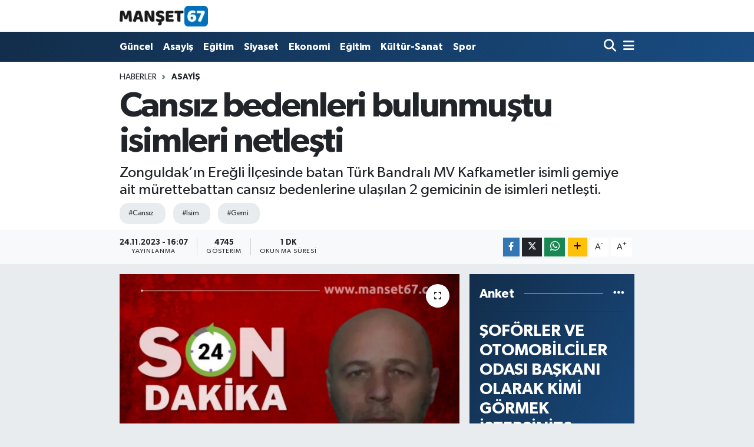

--- FILE ---
content_type: text/html; charset=UTF-8
request_url: https://www.manset67.com/cansiz-bedenleri-bulunmustu-isimleri-netlesti
body_size: 19021
content:
<!DOCTYPE html>
<html lang="tr" data-theme="flow">
<head>
<link rel="dns-prefetch" href="//www.manset67.com">
<link rel="dns-prefetch" href="//manset67com.teimg.com">
<link rel="dns-prefetch" href="//static.tebilisim.com">
<link rel="dns-prefetch" href="//platform-api.sharethis.com">
<link rel="dns-prefetch" href="//pagead2.googlesyndication.com">
<link rel="dns-prefetch" href="//www.googletagmanager.com">
<link rel="dns-prefetch" href="//ad.adhouse.pro">
<link rel="dns-prefetch" href="//www.facebook.com">
<link rel="dns-prefetch" href="//www.twitter.com">
<link rel="dns-prefetch" href="//www.instagram.com">
<link rel="dns-prefetch" href="//www.linkedin.com">
<link rel="dns-prefetch" href="//www.youtube.com">
<link rel="dns-prefetch" href="//api.whatsapp.com">
<link rel="dns-prefetch" href="//www.w3.org">
<link rel="dns-prefetch" href="//x.com">
<link rel="dns-prefetch" href="//pinterest.com">
<link rel="dns-prefetch" href="//t.me">
<link rel="dns-prefetch" href="//tebilisim.com">
<link rel="dns-prefetch" href="//facebook.com">
<link rel="dns-prefetch" href="//twitter.com">
<link rel="dns-prefetch" href="//cdn.onesignal.com">

    <meta charset="utf-8">
<title>Cansız bedenleri bulunmuştu isimleri netleşti - Zonguldak Ereğli Haberleri</title>
<meta name="description" content="Zonguldak’ın Ereğli İlçesinde batan Türk Bandralı MV Kafkametler isimli gemiye ait mürettebattan cansız bedenlerine ulaşılan 2 gemicinin de isimleri netleşti.">
<meta name="keywords" content="cansız, isim, gemi">
<link rel="canonical" href="https://www.manset67.com/cansiz-bedenleri-bulunmustu-isimleri-netlesti">
<meta name="viewport" content="width=device-width,initial-scale=1">
<meta name="X-UA-Compatible" content="IE=edge">
<meta name="robots" content="max-image-preview:large">
<meta name="theme-color" content="#122d4a">
<meta name="title" content="Cansız bedenleri bulunmuştu isimleri netleşti">
<meta name="articleSection" content="news">
<meta name="datePublished" content="2023-11-24T16:07:00+03:00">
<meta name="dateModified" content="2023-11-24T16:07:00+03:00">
<meta name="articleAuthor" content="Manşet67 Haber">
<meta name="author" content="Manşet67 Haber">
<link rel="amphtml" href="https://www.manset67.com/cansiz-bedenleri-bulunmustu-isimleri-netlesti/amp">
<meta property="og:site_name" content="Zonguldak Ereğli Haberleri">
<meta property="og:title" content="Cansız bedenleri bulunmuştu isimleri netleşti">
<meta property="og:description" content="Zonguldak’ın Ereğli İlçesinde batan Türk Bandralı MV Kafkametler isimli gemiye ait mürettebattan cansız bedenlerine ulaşılan 2 gemicinin de isimleri netleşti.">
<meta property="og:url" content="https://www.manset67.com/cansiz-bedenleri-bulunmustu-isimleri-netlesti">
<meta property="og:image" content="https://manset67com.teimg.com/crop/1280x720/manset67-com/uploads/2023/11/haber-foto/1-2-16.jpg">
<meta property="og:image:width" content="1280">
<meta property="og:image:height" content="720">
<meta property="og:image:alt" content="Cansız bedenleri bulunmuştu isimleri netleşti">
<meta property="og:article:published_time" content="2023-11-24T16:07:00+03:00">
<meta property="og:article:modified_time" content="2023-11-24T16:07:00+03:00">
<meta property="og:type" content="article">
<meta name="twitter:card" content="summary_large_image">
<meta name="twitter:site" content="@Sinankabatepe">
<meta name="twitter:title" content="Cansız bedenleri bulunmuştu isimleri netleşti">
<meta name="twitter:description" content="Zonguldak’ın Ereğli İlçesinde batan Türk Bandralı MV Kafkametler isimli gemiye ait mürettebattan cansız bedenlerine ulaşılan 2 gemicinin de isimleri netleşti.">
<meta name="twitter:image" content="https://manset67com.teimg.com/crop/1280x720/manset67-com/uploads/2023/11/haber-foto/1-2-16.jpg">
<meta name="twitter:url" content="https://www.manset67.com/cansiz-bedenleri-bulunmustu-isimleri-netlesti">
<link rel="shortcut icon" type="image/x-icon" href="https://manset67com.teimg.com/manset67-com/uploads/2023/02/logo/logo-1.ico">
<link rel="manifest" href="https://www.manset67.com/manifest.json?v=6.6.4" />
<link rel="preload" href="https://static.tebilisim.com/flow/assets/css/font-awesome/fa-solid-900.woff2" as="font" type="font/woff2" crossorigin />
<link rel="preload" href="https://static.tebilisim.com/flow/assets/css/font-awesome/fa-brands-400.woff2" as="font" type="font/woff2" crossorigin />
<link rel="preload" href="https://static.tebilisim.com/flow/vendor/te/fonts/gibson/Gibson-Bold.woff2" as="font" type="font/woff2" crossorigin />
<link rel="preload" href="https://static.tebilisim.com/flow/vendor/te/fonts/gibson/Gibson-BoldItalic.woff2" as="font" type="font/woff2" crossorigin />
<link rel="preload" href="https://static.tebilisim.com/flow/vendor/te/fonts/gibson/Gibson-Italic.woff2" as="font" type="font/woff2" crossorigin />
<link rel="preload" href="https://static.tebilisim.com/flow/vendor/te/fonts/gibson/Gibson-Light.woff2" as="font" type="font/woff2" crossorigin />
<link rel="preload" href="https://static.tebilisim.com/flow/vendor/te/fonts/gibson/Gibson-LightItalic.woff2" as="font" type="font/woff2" crossorigin />
<link rel="preload" href="https://static.tebilisim.com/flow/vendor/te/fonts/gibson/Gibson-SemiBold.woff2" as="font" type="font/woff2" crossorigin />
<link rel="preload" href="https://static.tebilisim.com/flow/vendor/te/fonts/gibson/Gibson-SemiBoldItalic.woff2" as="font" type="font/woff2" crossorigin />
<link rel="preload" href="https://static.tebilisim.com/flow/vendor/te/fonts/gibson/Gibson.woff2" as="font" type="font/woff2" crossorigin />


<link rel="preload" as="style" href="https://static.tebilisim.com/flow/vendor/te/fonts/gibson.css?v=6.6.4">
<link rel="stylesheet" href="https://static.tebilisim.com/flow/vendor/te/fonts/gibson.css?v=6.6.4">

<link rel="preload" as="image" href="https://manset67com.teimg.com/crop/1280x720/manset67-com/uploads/2023/11/haber-foto/1-2-16.jpg">
<style>:root {
        --te-link-color: #333;
        --te-link-hover-color: #000;
        --te-font: "Gibson";
        --te-secondary-font: "Gibson";
        --te-h1-font-size: 60px;
        --te-color: #122d4a;
        --te-hover-color: #194c82;
        --mm-ocd-width: 85%!important; /*  Mobil Menü Genişliği */
        --swiper-theme-color: var(--te-color)!important;
        --header-13-color: #ffc107;
    }</style><link rel="preload" as="style" href="https://static.tebilisim.com/flow/assets/vendor/bootstrap/css/bootstrap.min.css?v=6.6.4">
<link rel="stylesheet" href="https://static.tebilisim.com/flow/assets/vendor/bootstrap/css/bootstrap.min.css?v=6.6.4">
<link rel="preload" as="style" href="https://static.tebilisim.com/flow/assets/css/app6.6.4.min.css">
<link rel="stylesheet" href="https://static.tebilisim.com/flow/assets/css/app6.6.4.min.css">

<link defer="defer" async="async" rel="stylesheet" href="https://platform-api.sharethis.com/js/sharethis.js#property=63f743d85271340015307ecd&product=sop">


<script type="application/ld+json">{"@context":"https:\/\/schema.org","@type":"WebSite","url":"https:\/\/www.manset67.com","potentialAction":{"@type":"SearchAction","target":"https:\/\/www.manset67.com\/arama?q={query}","query-input":"required name=query"}}</script>

<script type="application/ld+json">{"@context":"https:\/\/schema.org","@type":"NewsMediaOrganization","url":"https:\/\/www.manset67.com","name":"Man\u015fet 67","logo":"https:\/\/manset67com.teimg.com\/manset67-com\/uploads\/2023\/02\/manset67-logo.png","sameAs":["https:\/\/www.facebook.com\/kabtp.sinan","https:\/\/www.twitter.com\/Sinankabatepe","https:\/\/www.linkedin.com\/in\/sinan-kabatepe-194360bb\/","https:\/\/www.youtube.com\/basinmedyaajans","https:\/\/www.instagram.com\/manset67haber"]}</script>

<script type="application/ld+json">{"@context":"https:\/\/schema.org","@graph":[{"@type":"SiteNavigationElement","name":"Ana Sayfa","url":"https:\/\/www.manset67.com","@id":"https:\/\/www.manset67.com"},{"@type":"SiteNavigationElement","name":"G\u00fcncel","url":"https:\/\/www.manset67.com\/guncel","@id":"https:\/\/www.manset67.com\/guncel"},{"@type":"SiteNavigationElement","name":"Asayi\u015f","url":"https:\/\/www.manset67.com\/asayis","@id":"https:\/\/www.manset67.com\/asayis"},{"@type":"SiteNavigationElement","name":"Siyaset","url":"https:\/\/www.manset67.com\/siyaset","@id":"https:\/\/www.manset67.com\/siyaset"},{"@type":"SiteNavigationElement","name":"Ekonomi","url":"https:\/\/www.manset67.com\/ekonomi","@id":"https:\/\/www.manset67.com\/ekonomi"},{"@type":"SiteNavigationElement","name":"Spor","url":"https:\/\/www.manset67.com\/spor","@id":"https:\/\/www.manset67.com\/spor"},{"@type":"SiteNavigationElement","name":"Medya","url":"https:\/\/www.manset67.com\/medya","@id":"https:\/\/www.manset67.com\/medya"},{"@type":"SiteNavigationElement","name":"K\u00fclt\u00fcr-Sanat","url":"https:\/\/www.manset67.com\/kultur-sanat","@id":"https:\/\/www.manset67.com\/kultur-sanat"},{"@type":"SiteNavigationElement","name":"E\u011fitim","url":"https:\/\/www.manset67.com\/egitim","@id":"https:\/\/www.manset67.com\/egitim"},{"@type":"SiteNavigationElement","name":"Magazin","url":"https:\/\/www.manset67.com\/magazin","@id":"https:\/\/www.manset67.com\/magazin"},{"@type":"SiteNavigationElement","name":"Mizah","url":"https:\/\/www.manset67.com\/mizah","@id":"https:\/\/www.manset67.com\/mizah"},{"@type":"SiteNavigationElement","name":"Teknoloji","url":"https:\/\/www.manset67.com\/teknoloji","@id":"https:\/\/www.manset67.com\/teknoloji"},{"@type":"SiteNavigationElement","name":"R\u00f6portaj","url":"https:\/\/www.manset67.com\/roportaj","@id":"https:\/\/www.manset67.com\/roportaj"},{"@type":"SiteNavigationElement","name":"\u0130leti\u015fim","url":"https:\/\/www.manset67.com\/iletisim","@id":"https:\/\/www.manset67.com\/iletisim"},{"@type":"SiteNavigationElement","name":"Gizlilik S\u00f6zle\u015fmesi","url":"https:\/\/www.manset67.com\/gizlilik-sozlesmesi","@id":"https:\/\/www.manset67.com\/gizlilik-sozlesmesi"},{"@type":"SiteNavigationElement","name":"Yazarlar","url":"https:\/\/www.manset67.com\/yazarlar","@id":"https:\/\/www.manset67.com\/yazarlar"},{"@type":"SiteNavigationElement","name":"Foto Galeri","url":"https:\/\/www.manset67.com\/foto-galeri","@id":"https:\/\/www.manset67.com\/foto-galeri"},{"@type":"SiteNavigationElement","name":"Video Galeri","url":"https:\/\/www.manset67.com\/video","@id":"https:\/\/www.manset67.com\/video"},{"@type":"SiteNavigationElement","name":"Biyografiler","url":"https:\/\/www.manset67.com\/biyografi","@id":"https:\/\/www.manset67.com\/biyografi"},{"@type":"SiteNavigationElement","name":"Vefatlar","url":"https:\/\/www.manset67.com\/vefat","@id":"https:\/\/www.manset67.com\/vefat"},{"@type":"SiteNavigationElement","name":"R\u00f6portajlar","url":"https:\/\/www.manset67.com\/roportaj","@id":"https:\/\/www.manset67.com\/roportaj"},{"@type":"SiteNavigationElement","name":"Anketler","url":"https:\/\/www.manset67.com\/anketler","@id":"https:\/\/www.manset67.com\/anketler"}]}</script>

<script type="application/ld+json">{"@context":"https:\/\/schema.org","@type":"BreadcrumbList","itemListElement":[{"@type":"ListItem","position":1,"item":{"@type":"Thing","@id":"https:\/\/www.manset67.com","name":"Haberler"}},{"@type":"ListItem","position":2,"item":{"@type":"Thing","@id":"https:\/\/www.manset67.com\/asayis","name":"Asayi\u015f"}},{"@type":"ListItem","position":3,"item":{"@type":"Thing","@id":"https:\/\/www.manset67.com\/cansiz-bedenleri-bulunmustu-isimleri-netlesti","name":"Cans\u0131z bedenleri bulunmu\u015ftu isimleri netle\u015fti"}}]}</script>
<script type="application/ld+json">{"@context":"https:\/\/schema.org","@type":"NewsArticle","headline":"Cans\u0131z bedenleri bulunmu\u015ftu isimleri netle\u015fti","articleSection":"Asayi\u015f","dateCreated":"2023-11-24T16:07:00+03:00","datePublished":"2023-11-24T16:07:00+03:00","dateModified":"2023-11-24T16:07:00+03:00","wordCount":27,"genre":"news","mainEntityOfPage":{"@type":"WebPage","@id":"https:\/\/www.manset67.com\/cansiz-bedenleri-bulunmustu-isimleri-netlesti"},"articleBody":"\r\n\r\nEdinilen bilgiye g\u00f6re, cesedine ula\u015f\u0131lanlardan burunun Karadeniz Ere\u011flili Tamer \u00d6zer oldu\u011fu \u00f6\u011frenilirken, di\u011fer gemicinin ise Makinist C\u00fcneyt Aygen oldu\u011fu belirlendi.","description":"Zonguldak\u2019\u0131n Ere\u011fli \u0130l\u00e7esinde batan T\u00fcrk Bandral\u0131 MV Kafkametler isimli gemiye ait m\u00fcrettebattan cans\u0131z bedenlerine ula\u015f\u0131lan 2 gemicinin de isimleri netle\u015fti.","inLanguage":"tr-TR","keywords":["cans\u0131z","isim","gemi"],"image":{"@type":"ImageObject","url":"https:\/\/manset67com.teimg.com\/crop\/1280x720\/manset67-com\/uploads\/2023\/11\/haber-foto\/1-2-16.jpg","width":"1280","height":"720","caption":"Cans\u0131z bedenleri bulunmu\u015ftu isimleri netle\u015fti"},"publishingPrinciples":"https:\/\/www.manset67.com\/gizlilik-sozlesmesi","isFamilyFriendly":"http:\/\/schema.org\/True","isAccessibleForFree":"http:\/\/schema.org\/True","publisher":{"@type":"Organization","name":"Man\u015fet 67","image":"https:\/\/manset67com.teimg.com\/manset67-com\/uploads\/2023\/02\/manset67-logo.png","logo":{"@type":"ImageObject","url":"https:\/\/manset67com.teimg.com\/manset67-com\/uploads\/2023\/02\/manset67-logo.png","width":"640","height":"375"}},"author":{"@type":"Person","name":"Man\u015fet67 Haber","honorificPrefix":"","jobTitle":"","url":null}}</script>





<style>
.mega-menu {z-index: 9999 !important;}
@media screen and (min-width: 1620px) {
    .container {width: 1280px!important; max-width: 1280px!important;}
    #ad_36 {margin-right: 15px !important;}
    #ad_9 {margin-left: 15px !important;}
}

@media screen and (min-width: 1325px) and (max-width: 1620px) {
    .container {width: 1100px!important; max-width: 1100px!important;}
    #ad_36 {margin-right: 100px !important;}
    #ad_9 {margin-left: 100px !important;}
}
@media screen and (min-width: 1295px) and (max-width: 1325px) {
    .container {width: 990px!important; max-width: 990px!important;}
    #ad_36 {margin-right: 165px !important;}
    #ad_9 {margin-left: 165px !important;}
}
@media screen and (min-width: 1200px) and (max-width: 1295px) {
    .container {width: 900px!important; max-width: 900px!important;}
    #ad_36 {margin-right: 210px !important;}
    #ad_9 {margin-left: 210px !important;}

}
</style><script type="8b329ed720c242dc406304d2-text/javascript">
  window.dataLayer = window.dataLayer || [];
  function gtag(){dataLayer.push(arguments);}
  gtag('js', new Date());

  gtag('config', 'UA-216066342-1');
</script>

<script async src="https://pagead2.googlesyndication.com/pagead/js/adsbygoogle.js?client=ca-pub-5655260041933483" crossorigin="anonymous" type="8b329ed720c242dc406304d2-text/javascript"></script>



<script async data-cfasync="false"
	src="https://www.googletagmanager.com/gtag/js?id=G-C3NEP7MVV5"></script>
<script data-cfasync="false">
	window.dataLayer = window.dataLayer || [];
	  function gtag(){dataLayer.push(arguments);}
	  gtag('js', new Date());
	  gtag('config', 'G-C3NEP7MVV5');
</script>




</head>




<body class="d-flex flex-column min-vh-100">

    <div data-pagespeed="true"><script src="https://ad.adhouse.pro/274.js" type="8b329ed720c242dc406304d2-text/javascript"></script>
<script src="https://ad.adhouse.pro/275.js" type="8b329ed720c242dc406304d2-text/javascript"></script>
<script src="https://ad.adhouse.pro/276.js" type="8b329ed720c242dc406304d2-text/javascript"></script></div>
    

    <header class="header-1">
    <nav class="top-header navbar navbar-expand-lg navbar-light shadow-sm bg-white py-1">
        <div class="container">
                            <a class="navbar-brand me-0" href="/" title="Zonguldak Ereğli Haberleri">
                <img src="https://manset67com.teimg.com/manset67-com/uploads/2023/02/manset67-logo.png" alt="Zonguldak Ereğli Haberleri" width="150" height="40" class="light-mode img-fluid flow-logo">
<img src="https://manset67com.teimg.com/manset67-com/uploads/2023/02/manset67-logo.png" alt="Zonguldak Ereğli Haberleri" width="150" height="40" class="dark-mode img-fluid flow-logo d-none">

            </a>
                                    <ul class="nav d-lg-none px-2">
                
                <li class="nav-item"><a href="/arama" class="me-2" title="Ara"><i class="fa fa-search fa-lg"></i></a></li>
                <li class="nav-item"><a href="#menu" title="Ana Menü"><i class="fa fa-bars fa-lg"></i></a></li>
            </ul>
        </div>
    </nav>
    <div class="main-menu navbar navbar-expand-lg d-none d-lg-block bg-gradient-te py-1">
        <div class="container">
            <ul  class="nav fw-semibold">
        <li class="nav-item   ">
        <a href="/guncel" class="nav-link text-white" target="_self" title="Güncel">Güncel</a>
        
    </li>
        <li class="nav-item   ">
        <a href="/asayis" class="nav-link text-white" target="_self" title="Asayiş">Asayiş</a>
        
    </li>
        <li class="nav-item   ">
        <a href="/egitim" class="nav-link text-white" target="_self" title="Eğitim">Eğitim</a>
        
    </li>
        <li class="nav-item   ">
        <a href="/siyaset" class="nav-link text-white" target="_self" title="Siyaset">Siyaset</a>
        
    </li>
        <li class="nav-item   ">
        <a href="/ekonomi" class="nav-link text-white" target="_self" title="Ekonomi">Ekonomi</a>
        
    </li>
        <li class="nav-item   ">
        <a href="/egitim" class="nav-link text-white" target="_self" title="Eğitim">Eğitim</a>
        
    </li>
        <li class="nav-item   ">
        <a href="/kultur-sanat" class="nav-link text-white" target="_self" title="Kültür-Sanat">Kültür-Sanat</a>
        
    </li>
        <li class="nav-item   ">
        <a href="/spor" class="nav-link text-white" target="_self" title="Spor">Spor</a>
        
    </li>
    </ul>

            <ul class="navigation-menu nav d-flex align-items-center">

                <li class="nav-item">
                    <a href="/arama" class="nav-link pe-1 text-white" title="Ara">
                        <i class="fa fa-search fa-lg"></i>
                    </a>
                </li>

                

                <li class="nav-item dropdown position-static">
                    <a class="nav-link pe-0 text-white" data-bs-toggle="dropdown" href="#" aria-haspopup="true" aria-expanded="false" title="Ana Menü">
                        <i class="fa fa-bars fa-lg"></i>
                    </a>
                    <div class="mega-menu dropdown-menu dropdown-menu-end text-capitalize shadow-lg border-0 rounded-0">

    <div class="row g-3 small p-3">

        
        <div class="col">
        <a href="/guncel" class="d-block border-bottom  pb-2 mb-2" target="_self" title="Güncel">Güncel</a>
            <a href="/asayis" class="d-block border-bottom  pb-2 mb-2" target="_self" title="Asayiş">Asayiş</a>
            <a href="/egitim" class="d-block border-bottom  pb-2 mb-2" target="_self" title="Eğitim">Eğitim</a>
            <a href="/siyaset" class="d-block border-bottom  pb-2 mb-2" target="_self" title="Siyaset">Siyaset</a>
            <a href="/ekonomi" class="d-block border-bottom  pb-2 mb-2" target="_self" title="Ekonomi">Ekonomi</a>
            <a href="/spor" class="d-block border-bottom  pb-2 mb-2" target="_self" title="Spor">Spor</a>
            <a href="/magazin" class="d-block  pb-2 mb-2" target="_self" title="Magazin">Magazin</a>
        </div><div class="col">
            <a href="/teknoloji" class="d-block border-bottom  pb-2 mb-2" target="_self" title="Teknoloji">Teknoloji</a>
        </div>


    </div>

    <div class="p-3 bg-light">
                <a class="me-3"
            href="https://www.facebook.com/kabtp.sinan" target="_blank" rel="nofollow noreferrer noopener"><i class="fab fa-facebook me-2 text-navy"></i> Facebook</a>
                        <a class="me-3"
            href="https://www.twitter.com/Sinankabatepe" target="_blank" rel="nofollow noreferrer noopener"><i class="fab fa-x-twitter "></i> Twitter</a>
                        <a class="me-3"
            href="https://www.instagram.com/manset67haber" target="_blank" rel="nofollow noreferrer noopener"><i class="fab fa-instagram me-2 text-magenta"></i> Instagram</a>
                        <a class="me-3"
            href="https://www.linkedin.com/in/sinan-kabatepe-194360bb/" target="_blank" rel="nofollow noreferrer noopener"><i class="fab fa-linkedin me-2 text-navy"></i> Linkedin</a>
                        <a class="me-3"
            href="https://www.youtube.com/basinmedyaajans" target="_blank" rel="nofollow noreferrer noopener"><i class="fab fa-youtube me-2 text-danger"></i> Youtube</a>
                                                <a class="" href="https://api.whatsapp.com/send?phone=905072496310" title="Whatsapp" rel="nofollow noreferrer noopener"><i
            class="fab fa-whatsapp me-2 text-navy"></i> WhatsApp İhbar Hattı</a>    </div>

    <div class="mega-menu-footer p-2 bg-te-color">
        <a class="dropdown-item text-white" href="/kunye" title="Künye"><i class="fa fa-id-card me-2"></i> Künye</a>
        <a class="dropdown-item text-white" href="/iletisim" title="İletişim"><i class="fa fa-envelope me-2"></i> İletişim</a>
        <a class="dropdown-item text-white" href="/rss-baglantilari" title="RSS Bağlantıları"><i class="fa fa-rss me-2"></i> RSS Bağlantıları</a>
        <a class="dropdown-item text-white" href="/member/login" title="Üyelik Girişi"><i class="fa fa-user me-2"></i> Üyelik Girişi</a>
    </div>


</div>

                </li>

            </ul>
        </div>
    </div>
    <ul  class="mobile-categories d-lg-none list-inline bg-white">
        <li class="list-inline-item">
        <a href="/guncel" class="text-dark" target="_self" title="Güncel">
                Güncel
        </a>
    </li>
        <li class="list-inline-item">
        <a href="/asayis" class="text-dark" target="_self" title="Asayiş">
                Asayiş
        </a>
    </li>
        <li class="list-inline-item">
        <a href="/egitim" class="text-dark" target="_self" title="Eğitim">
                Eğitim
        </a>
    </li>
        <li class="list-inline-item">
        <a href="/siyaset" class="text-dark" target="_self" title="Siyaset">
                Siyaset
        </a>
    </li>
        <li class="list-inline-item">
        <a href="/ekonomi" class="text-dark" target="_self" title="Ekonomi">
                Ekonomi
        </a>
    </li>
        <li class="list-inline-item">
        <a href="/egitim" class="text-dark" target="_self" title="Eğitim">
                Eğitim
        </a>
    </li>
        <li class="list-inline-item">
        <a href="/kultur-sanat" class="text-dark" target="_self" title="Kültür-Sanat">
                Kültür-Sanat
        </a>
    </li>
        <li class="list-inline-item">
        <a href="/spor" class="text-dark" target="_self" title="Spor">
                Spor
        </a>
    </li>
    </ul>

</header>






<main class="single overflow-hidden" style="min-height: 300px">

            <script type="8b329ed720c242dc406304d2-text/javascript">
document.addEventListener("DOMContentLoaded", function () {
    if (document.querySelector('.bik-ilan-detay')) {
        document.getElementById('story-line').style.display = 'none';
    }
});
</script>
<section id="story-line" class="d-md-none bg-white" data-widget-unique-key="">
    <script type="8b329ed720c242dc406304d2-text/javascript">
        var story_items = [{"id":"guncel","photo":"https:\/\/manset67com.teimg.com\/crop\/200x200\/manset67-com\/uploads\/2026\/01\/haber-gorsel\/i-m-g-20260116-w-a0069.jpg","name":"G\u00fcncel","items":[{"id":75658,"type":"photo","length":10,"src":"https:\/\/manset67com.teimg.com\/crop\/720x1280\/manset67-com\/uploads\/2026\/01\/haber-gorsel\/i-m-g-20260116-w-a0069.jpg","link":"https:\/\/www.manset67.com\/tiri-yol-ortasinda-birakip-ortadan-kayboldu","linkText":"TIR'\u0131 yol ortas\u0131nda b\u0131rak\u0131p ortadan kayboldu...","time":1768592760},{"id":75655,"type":"photo","length":10,"src":"https:\/\/manset67com.teimg.com\/crop\/720x1280\/manset67-com\/uploads\/2025\/02\/sondakika\/whatsapp-image-2025-02-19-at-174242.jpeg","link":"https:\/\/www.manset67.com\/ttk-kapanmayacak-ozellesmeyecek","linkText":"TTK kapanmayacak, \u00f6zelle\u015fmeyecek...!","time":1768591920},{"id":75654,"type":"photo","length":10,"src":"https:\/\/manset67com.teimg.com\/crop\/720x1280\/manset67-com\/uploads\/2026\/01\/haber-foto\/1768584992910.jpg","link":"https:\/\/www.manset67.com\/kdz-eregli-kadin-gucu-kooperatifinden-sahte-hesap-uyarisi","linkText":"Kdz. Ere\u011fli Kad\u0131n G\u00fcc\u00fc Kooperatifi\u2019nden Sahte Hesap Uyar\u0131s\u0131","time":1768585620},{"id":75650,"type":"photo","length":10,"src":"https:\/\/manset67com.teimg.com\/crop\/720x1280\/manset67-com\/uploads\/2026\/01\/haber-gorsel\/i-m-g-20260116-w-a00421.jpg","link":"https:\/\/www.manset67.com\/kalabalik-bir-torenle-son-yolculuguna-ugurlandi","linkText":"Kalabal\u0131k bir t\u00f6renle son yolculu\u011funa u\u011furland\u0131...","time":1768584420},{"id":75648,"type":"photo","length":10,"src":"https:\/\/manset67com.teimg.com\/crop\/720x1280\/manset67-com\/uploads\/2026\/01\/haber-foto\/whatsapp-image-2026-01-16-at-185022.jpeg","link":"https:\/\/www.manset67.com\/yola-inen-cakallar-tedirginlik-yaratti","linkText":"Yola inen \u00e7akallar tedirginlik yaratt\u0131...","time":1768579080},{"id":75640,"type":"photo","length":10,"src":"https:\/\/manset67com.teimg.com\/crop\/720x1280\/manset67-com\/uploads\/2026\/01\/dha-haber-gorsel\/ekran-goruntusu-2026-01-16-171139.png","link":"https:\/\/www.manset67.com\/omrunu-kardeslerine-adadi-aricilik-yapip-hepsini-okuttu","linkText":"\u00d6mr\u00fcn\u00fc karde\u015flerine adad\u0131; ar\u0131c\u0131l\u0131k yap\u0131p hepsini okuttu","time":1768572660},{"id":75635,"type":"photo","length":10,"src":"https:\/\/manset67com.teimg.com\/crop\/720x1280\/manset67-com\/uploads\/2025\/04\/sondakika\/wwwmanset67com-45-1.jpg","link":"https:\/\/www.manset67.com\/zonguldak-icin-buz-ve-don-uyarisi","linkText":"Zonguldak i\u00e7in buz ve don uyar\u0131s\u0131...","time":1768572300},{"id":75632,"type":"photo","length":10,"src":"https:\/\/manset67com.teimg.com\/crop\/720x1280\/manset67-com\/uploads\/2026\/01\/haber-foto\/ekran-goruntusu-2026-01-16-170520.png","link":"https:\/\/www.manset67.com\/zemin-etudu-icin-ekip-geliyor","linkText":"Zemin et\u00fcd\u00fc i\u00e7in ekip geliyor...","time":1768572240},{"id":75630,"type":"photo","length":10,"src":"https:\/\/manset67com.teimg.com\/crop\/720x1280\/manset67-com\/uploads\/2026\/01\/dha-haber-gorsel\/ekran-goruntusu-2026-01-16-134354.png","link":"https:\/\/www.manset67.com\/busranin-oldugu-kazada-hapis-cezasi","linkText":"B\u00fc\u015fra'n\u0131n \u00f6ld\u00fc\u011f\u00fc, kazada  hapis cezas\u0131...","time":1768560120},{"id":75619,"type":"photo","length":10,"src":"https:\/\/manset67com.teimg.com\/crop\/720x1280\/manset67-com\/uploads\/2026\/01\/haber-foto\/whatsapp-image-2026-01-16-at-130359.jpeg","link":"https:\/\/www.manset67.com\/alapli-belediye-baskani-nuri-tekin-anjiyo-oldu","linkText":"Alapl\u0131 Belediye Ba\u015fkan\u0131 Nuri Tekin anjiyo oldu...","time":1768559220}]},{"id":"asayis","photo":"https:\/\/manset67com.teimg.com\/crop\/200x200\/manset67-com\/uploads\/2025\/03\/sondakika\/wwwmanset67com-45.png","name":"Asayi\u015f","items":[{"id":75646,"type":"photo","length":10,"src":"https:\/\/manset67com.teimg.com\/crop\/720x1280\/manset67-com\/uploads\/2025\/03\/sondakika\/wwwmanset67com-45.png","link":"https:\/\/www.manset67.com\/zonguldakta-bir-avukat-sokak-ortasinda-oldurulecek","linkText":"Zonguldak'ta bir avukat sokak ortas\u0131nda \u00f6ld\u00fcr\u00fclecek...","time":1768577280},{"id":75642,"type":"photo","length":10,"src":"https:\/\/manset67com.teimg.com\/crop\/720x1280\/manset67-com\/uploads\/2026\/01\/dha-haber-gorsel\/ekran-goruntusu-2026-01-16-171310.png","link":"https:\/\/www.manset67.com\/450-yillik-ahsap-cami-alevler-icinde-kaldi","linkText":"450 y\u0131ll\u0131k ah\u015fap cami alevler i\u00e7inde kald\u0131...","time":1768572780},{"id":75638,"type":"photo","length":10,"src":"https:\/\/manset67com.teimg.com\/crop\/720x1280\/manset67-com\/uploads\/2026\/01\/dha-haber-gorsel\/ekran-goruntusu-2026-01-16-170937.png","link":"https:\/\/www.manset67.com\/dorse-kasalarin-arkasinda-14-kacak-gocmen","linkText":"Dorse kasalar\u0131n arkas\u0131nda 14 ka\u00e7ak g\u00f6\u00e7men...","time":1768572540},{"id":75626,"type":"photo","length":10,"src":"https:\/\/manset67com.teimg.com\/crop\/720x1280\/manset67-com\/uploads\/2026\/01\/haber-foto\/ekran-goruntusu-2026-01-16-134000.png","link":"https:\/\/www.manset67.com\/sarp-eymenin-olumunde-saniklara-15-yila-kadar-hapis-istemi","linkText":"Sarp Eymen\u2019in \u00f6l\u00fcm\u00fcnde, san\u0131klara 15 y\u0131la kadar hapis istemi","time":1768559880},{"id":75624,"type":"photo","length":10,"src":"https:\/\/manset67com.teimg.com\/crop\/720x1280\/manset67-com\/uploads\/2026\/01\/dha-haber-gorsel\/ekran-goruntusu-2026-01-16-133620.png","link":"https:\/\/www.manset67.com\/ters-yonde-ilerleyen-otomobil-kazaya-neden-oldu","linkText":"Ters y\u00f6nde ilerleyen otomobil, kazaya neden oldu...","time":1768559700},{"id":75620,"type":"photo","length":10,"src":"https:\/\/manset67com.teimg.com\/crop\/720x1280\/manset67-com\/uploads\/2026\/01\/dha-haber-gorsel\/ekran-goruntusu-2026-01-16-133009.png","link":"https:\/\/www.manset67.com\/kestigi-a","linkText":"Kesti\u011fi a\u011fac\u0131n alt\u0131nda can verdi...","time":1768559460}]}]
    </script>
    <div id="stories" class="storiesWrapper p-2"></div>
</section>


    
    <div class="infinite" data-show-advert="1">

    

    <div class="infinite-item d-block" data-id="49944" data-category-id="2" data-reference="TE\Blog\Models\Post" data-json-url="/service/json/featured-infinite.json">

        

        <div class="post-header pt-3 bg-white">

    <div class="container">

        
        <nav class="meta-category d-flex justify-content-lg-start" style="--bs-breadcrumb-divider: url(&#34;data:image/svg+xml,%3Csvg xmlns='http://www.w3.org/2000/svg' width='8' height='8'%3E%3Cpath d='M2.5 0L1 1.5 3.5 4 1 6.5 2.5 8l4-4-4-4z' fill='%236c757d'/%3E%3C/svg%3E&#34;);" aria-label="breadcrumb">
        <ol class="breadcrumb mb-0">
            <li class="breadcrumb-item"><a href="https://www.manset67.com" class="breadcrumb_link" target="_self">Haberler</a></li>
            <li class="breadcrumb-item active fw-bold" aria-current="page"><a href="/asayis" target="_self" class="breadcrumb_link text-dark" title="Asayiş">Asayiş</a></li>
        </ol>
</nav>

        <h1 class="h2 fw-bold text-lg-start headline my-2" itemprop="headline">Cansız bedenleri bulunmuştu isimleri netleşti</h1>
        
        <h2 class="lead text-lg-start text-dark my-2 description" itemprop="description">Zonguldak’ın Ereğli İlçesinde batan Türk Bandralı MV Kafkametler isimli gemiye ait mürettebattan cansız bedenlerine ulaşılan 2 gemicinin de isimleri netleşti.</h2>
        
        <div class="news-tags">
        <a href="https://www.manset67.com/haberleri/cansiz" title="cansız" class="news-tags__link" rel="nofollow">#Cansız</a>
        <a href="https://www.manset67.com/haberleri/isim" title="isim" class="news-tags__link" rel="nofollow">#Isim</a>
        <a href="https://www.manset67.com/haberleri/gemi" title="gemi" class="news-tags__link" rel="nofollow">#Gemi</a>
    </div>

    </div>

    <div class="bg-light py-1">
        <div class="container d-flex justify-content-between align-items-center">

            <div class="meta-author">
    
    <div class="box">
    <time class="fw-bold">24.11.2023 - 16:07</time>
    <span class="info">Yayınlanma</span>
</div>

    
    <div class="box">
    <span class="fw-bold">4745</span>
    <span class="info text-dark">Gösterim</span>
</div>

    <div class="box">
    <span class="fw-bold">1 Dk</span>
    <span class="info text-dark">Okunma Süresi</span>
</div>





</div>


            <div class="share-area justify-content-end align-items-center d-none d-lg-flex">

    <div class="mobile-share-button-container mb-2 d-block d-md-none">
    <button class="btn btn-primary btn-sm rounded-0 shadow-sm w-100" onclick="if (!window.__cfRLUnblockHandlers) return false; handleMobileShare(event, 'Cansız bedenleri bulunmuştu isimleri netleşti', 'https://www.manset67.com/cansiz-bedenleri-bulunmustu-isimleri-netlesti')" title="Paylaş" data-cf-modified-8b329ed720c242dc406304d2-="">
        <i class="fas fa-share-alt me-2"></i>Paylaş
    </button>
</div>

<div class="social-buttons-new d-none d-md-flex justify-content-between">
    <a href="https://www.facebook.com/sharer/sharer.php?u=https%3A%2F%2Fwww.manset67.com%2Fcansiz-bedenleri-bulunmustu-isimleri-netlesti" onclick="if (!window.__cfRLUnblockHandlers) return false; initiateDesktopShare(event, 'facebook')" class="btn btn-primary btn-sm rounded-0 shadow-sm me-1" title="Facebook'ta Paylaş" data-platform="facebook" data-share-url="https://www.manset67.com/cansiz-bedenleri-bulunmustu-isimleri-netlesti" data-share-title="Cansız bedenleri bulunmuştu isimleri netleşti" rel="noreferrer nofollow noopener external" data-cf-modified-8b329ed720c242dc406304d2-="">
        <i class="fab fa-facebook-f"></i>
    </a>

    <a href="https://x.com/intent/tweet?url=https%3A%2F%2Fwww.manset67.com%2Fcansiz-bedenleri-bulunmustu-isimleri-netlesti&text=Cans%C4%B1z+bedenleri+bulunmu%C5%9Ftu+isimleri+netle%C5%9Fti" onclick="if (!window.__cfRLUnblockHandlers) return false; initiateDesktopShare(event, 'twitter')" class="btn btn-dark btn-sm rounded-0 shadow-sm me-1" title="X'de Paylaş" data-platform="twitter" data-share-url="https://www.manset67.com/cansiz-bedenleri-bulunmustu-isimleri-netlesti" data-share-title="Cansız bedenleri bulunmuştu isimleri netleşti" rel="noreferrer nofollow noopener external" data-cf-modified-8b329ed720c242dc406304d2-="">
        <i class="fab fa-x-twitter text-white"></i>
    </a>

    <a href="https://api.whatsapp.com/send?text=Cans%C4%B1z+bedenleri+bulunmu%C5%9Ftu+isimleri+netle%C5%9Fti+-+https%3A%2F%2Fwww.manset67.com%2Fcansiz-bedenleri-bulunmustu-isimleri-netlesti" onclick="if (!window.__cfRLUnblockHandlers) return false; initiateDesktopShare(event, 'whatsapp')" class="btn btn-success btn-sm rounded-0 btn-whatsapp shadow-sm me-1" title="Whatsapp'ta Paylaş" data-platform="whatsapp" data-share-url="https://www.manset67.com/cansiz-bedenleri-bulunmustu-isimleri-netlesti" data-share-title="Cansız bedenleri bulunmuştu isimleri netleşti" rel="noreferrer nofollow noopener external" data-cf-modified-8b329ed720c242dc406304d2-="">
        <i class="fab fa-whatsapp fa-lg"></i>
    </a>

    <div class="dropdown">
        <button class="dropdownButton btn btn-sm rounded-0 btn-warning border-none shadow-sm me-1" type="button" data-bs-toggle="dropdown" name="socialDropdownButton" title="Daha Fazla">
            <i id="icon" class="fa fa-plus"></i>
        </button>

        <ul class="dropdown-menu dropdown-menu-end border-0 rounded-1 shadow">
            <li>
                <a href="https://www.linkedin.com/sharing/share-offsite/?url=https%3A%2F%2Fwww.manset67.com%2Fcansiz-bedenleri-bulunmustu-isimleri-netlesti" class="dropdown-item" onclick="if (!window.__cfRLUnblockHandlers) return false; initiateDesktopShare(event, 'linkedin')" data-platform="linkedin" data-share-url="https://www.manset67.com/cansiz-bedenleri-bulunmustu-isimleri-netlesti" data-share-title="Cansız bedenleri bulunmuştu isimleri netleşti" rel="noreferrer nofollow noopener external" title="Linkedin" data-cf-modified-8b329ed720c242dc406304d2-="">
                    <i class="fab fa-linkedin text-primary me-2"></i>Linkedin
                </a>
            </li>
            <li>
                <a href="https://pinterest.com/pin/create/button/?url=https%3A%2F%2Fwww.manset67.com%2Fcansiz-bedenleri-bulunmustu-isimleri-netlesti&description=Cans%C4%B1z+bedenleri+bulunmu%C5%9Ftu+isimleri+netle%C5%9Fti&media=" class="dropdown-item" onclick="if (!window.__cfRLUnblockHandlers) return false; initiateDesktopShare(event, 'pinterest')" data-platform="pinterest" data-share-url="https://www.manset67.com/cansiz-bedenleri-bulunmustu-isimleri-netlesti" data-share-title="Cansız bedenleri bulunmuştu isimleri netleşti" rel="noreferrer nofollow noopener external" title="Pinterest" data-cf-modified-8b329ed720c242dc406304d2-="">
                    <i class="fab fa-pinterest text-danger me-2"></i>Pinterest
                </a>
            </li>
            <li>
                <a href="https://t.me/share/url?url=https%3A%2F%2Fwww.manset67.com%2Fcansiz-bedenleri-bulunmustu-isimleri-netlesti&text=Cans%C4%B1z+bedenleri+bulunmu%C5%9Ftu+isimleri+netle%C5%9Fti" class="dropdown-item" onclick="if (!window.__cfRLUnblockHandlers) return false; initiateDesktopShare(event, 'telegram')" data-platform="telegram" data-share-url="https://www.manset67.com/cansiz-bedenleri-bulunmustu-isimleri-netlesti" data-share-title="Cansız bedenleri bulunmuştu isimleri netleşti" rel="noreferrer nofollow noopener external" title="Telegram" data-cf-modified-8b329ed720c242dc406304d2-="">
                    <i class="fab fa-telegram-plane text-primary me-2"></i>Telegram
                </a>
            </li>
            <li class="border-0">
                <a class="dropdown-item" href="javascript:void(0)" onclick="if (!window.__cfRLUnblockHandlers) return false; printContent(event)" title="Yazdır" data-cf-modified-8b329ed720c242dc406304d2-="">
                    <i class="fas fa-print text-dark me-2"></i>
                    Yazdır
                </a>
            </li>
            <li class="border-0">
                <a class="dropdown-item" href="javascript:void(0)" onclick="if (!window.__cfRLUnblockHandlers) return false; copyURL(event, 'https://www.manset67.com/cansiz-bedenleri-bulunmustu-isimleri-netlesti')" rel="noreferrer nofollow noopener external" title="Bağlantıyı Kopyala" data-cf-modified-8b329ed720c242dc406304d2-="">
                    <i class="fas fa-link text-dark me-2"></i>
                    Kopyala
                </a>
            </li>
        </ul>
    </div>
</div>

<script type="8b329ed720c242dc406304d2-text/javascript">
    var shareableModelId = 49944;
    var shareableModelClass = 'TE\\Blog\\Models\\Post';

    function shareCount(id, model, platform, url) {
        fetch("https://www.manset67.com/sharecount", {
            method: 'POST',
            headers: {
                'Content-Type': 'application/json',
                'X-CSRF-TOKEN': document.querySelector('meta[name="csrf-token"]')?.getAttribute('content')
            },
            body: JSON.stringify({ id, model, platform, url })
        }).catch(err => console.error('Share count fetch error:', err));
    }

    function goSharePopup(url, title, width = 600, height = 400) {
        const left = (screen.width - width) / 2;
        const top = (screen.height - height) / 2;
        window.open(
            url,
            title,
            `width=${width},height=${height},left=${left},top=${top},resizable=yes,scrollbars=yes`
        );
    }

    async function handleMobileShare(event, title, url) {
        event.preventDefault();

        if (shareableModelId && shareableModelClass) {
            shareCount(shareableModelId, shareableModelClass, 'native_mobile_share', url);
        }

        const isAndroidWebView = navigator.userAgent.includes('Android') && !navigator.share;

        if (isAndroidWebView) {
            window.location.href = 'androidshare://paylas?title=' + encodeURIComponent(title) + '&url=' + encodeURIComponent(url);
            return;
        }

        if (navigator.share) {
            try {
                await navigator.share({ title: title, url: url });
            } catch (error) {
                if (error.name !== 'AbortError') {
                    console.error('Web Share API failed:', error);
                }
            }
        } else {
            alert("Bu cihaz paylaşımı desteklemiyor.");
        }
    }

    function initiateDesktopShare(event, platformOverride = null) {
        event.preventDefault();
        const anchor = event.currentTarget;
        const platform = platformOverride || anchor.dataset.platform;
        const webShareUrl = anchor.href;
        const contentUrl = anchor.dataset.shareUrl || webShareUrl;

        if (shareableModelId && shareableModelClass && platform) {
            shareCount(shareableModelId, shareableModelClass, platform, contentUrl);
        }

        goSharePopup(webShareUrl, platform ? platform.charAt(0).toUpperCase() + platform.slice(1) : "Share");
    }

    function copyURL(event, urlToCopy) {
        event.preventDefault();
        navigator.clipboard.writeText(urlToCopy).then(() => {
            alert('Bağlantı panoya kopyalandı!');
        }).catch(err => {
            console.error('Could not copy text: ', err);
            try {
                const textArea = document.createElement("textarea");
                textArea.value = urlToCopy;
                textArea.style.position = "fixed";
                document.body.appendChild(textArea);
                textArea.focus();
                textArea.select();
                document.execCommand('copy');
                document.body.removeChild(textArea);
                alert('Bağlantı panoya kopyalandı!');
            } catch (fallbackErr) {
                console.error('Fallback copy failed:', fallbackErr);
            }
        });
    }

    function printContent(event) {
        event.preventDefault();

        const triggerElement = event.currentTarget;
        const contextContainer = triggerElement.closest('.infinite-item') || document;

        const header      = contextContainer.querySelector('.post-header');
        const media       = contextContainer.querySelector('.news-section .col-lg-8 .inner, .news-section .col-lg-8 .ratio, .news-section .col-lg-8 iframe');
        const articleBody = contextContainer.querySelector('.article-text');

        if (!header && !media && !articleBody) {
            window.print();
            return;
        }

        let printHtml = '';
        
        if (header) {
            const titleEl = header.querySelector('h1');
            const descEl  = header.querySelector('.description, h2.lead');

            let cleanHeaderHtml = '<div class="printed-header">';
            if (titleEl) cleanHeaderHtml += titleEl.outerHTML;
            if (descEl)  cleanHeaderHtml += descEl.outerHTML;
            cleanHeaderHtml += '</div>';

            printHtml += cleanHeaderHtml;
        }

        if (media) {
            printHtml += media.outerHTML;
        }

        if (articleBody) {
            const articleClone = articleBody.cloneNode(true);
            articleClone.querySelectorAll('.post-flash').forEach(function (el) {
                el.parentNode.removeChild(el);
            });
            printHtml += articleClone.outerHTML;
        }
        const iframe = document.createElement('iframe');
        iframe.style.position = 'fixed';
        iframe.style.right = '0';
        iframe.style.bottom = '0';
        iframe.style.width = '0';
        iframe.style.height = '0';
        iframe.style.border = '0';
        document.body.appendChild(iframe);

        const frameWindow = iframe.contentWindow || iframe;
        const title = document.title || 'Yazdır';
        const headStyles = Array.from(document.querySelectorAll('link[rel="stylesheet"], style'))
            .map(el => el.outerHTML)
            .join('');

        iframe.onload = function () {
            try {
                frameWindow.focus();
                frameWindow.print();
            } finally {
                setTimeout(function () {
                    document.body.removeChild(iframe);
                }, 1000);
            }
        };

        const doc = frameWindow.document;
        doc.open();
        doc.write(`
            <!doctype html>
            <html lang="tr">
                <head>
<link rel="dns-prefetch" href="//www.manset67.com">
<link rel="dns-prefetch" href="//manset67com.teimg.com">
<link rel="dns-prefetch" href="//static.tebilisim.com">
<link rel="dns-prefetch" href="//platform-api.sharethis.com">
<link rel="dns-prefetch" href="//pagead2.googlesyndication.com">
<link rel="dns-prefetch" href="//www.googletagmanager.com">
<link rel="dns-prefetch" href="//ad.adhouse.pro">
<link rel="dns-prefetch" href="//www.facebook.com">
<link rel="dns-prefetch" href="//www.twitter.com">
<link rel="dns-prefetch" href="//www.instagram.com">
<link rel="dns-prefetch" href="//www.linkedin.com">
<link rel="dns-prefetch" href="//www.youtube.com">
<link rel="dns-prefetch" href="//api.whatsapp.com">
<link rel="dns-prefetch" href="//www.w3.org">
<link rel="dns-prefetch" href="//x.com">
<link rel="dns-prefetch" href="//pinterest.com">
<link rel="dns-prefetch" href="//t.me">
<link rel="dns-prefetch" href="//tebilisim.com">
<link rel="dns-prefetch" href="//facebook.com">
<link rel="dns-prefetch" href="//twitter.com">
<link rel="dns-prefetch" href="//cdn.onesignal.com">
                    <meta charset="utf-8">
                    <title>${title}</title>
                    ${headStyles}
                    <style>
                        html, body {
                            margin: 0;
                            padding: 0;
                            background: #ffffff;
                        }
                        .printed-article {
                            margin: 0;
                            padding: 20px;
                            box-shadow: none;
                            background: #ffffff;
                        }
                    </style>
                </head>
                <body>
                    <div class="printed-article">
                        ${printHtml}
                    </div>
                </body>
            </html>
        `);
        doc.close();
    }

    var dropdownButton = document.querySelector('.dropdownButton');
    if (dropdownButton) {
        var icon = dropdownButton.querySelector('#icon');
        var parentDropdown = dropdownButton.closest('.dropdown');
        if (parentDropdown && icon) {
            parentDropdown.addEventListener('show.bs.dropdown', function () {
                icon.classList.remove('fa-plus');
                icon.classList.add('fa-minus');
            });
            parentDropdown.addEventListener('hide.bs.dropdown', function () {
                icon.classList.remove('fa-minus');
                icon.classList.add('fa-plus');
            });
        }
    }
</script>

    
        
            <a href="#" title="Metin boyutunu küçült" class="te-textDown btn btn-sm btn-white rounded-0 me-1">A<sup>-</sup></a>
            <a href="#" title="Metin boyutunu büyüt" class="te-textUp btn btn-sm btn-white rounded-0 me-1">A<sup>+</sup></a>

            
        

    
</div>



        </div>


    </div>


</div>




        <div class="container g-0 g-sm-4">

            <div class="news-section overflow-hidden mt-lg-3">
                <div class="row g-3">
                    <div class="col-lg-8">

                        <div class="inner">
    <a href="https://manset67com.teimg.com/crop/1280x720/manset67-com/uploads/2023/11/haber-foto/1-2-16.jpg" class="position-relative d-block" data-fancybox>
                        <div class="zoom-in-out m-3">
            <i class="fa fa-expand" style="font-size: 14px"></i>
        </div>
        <img class="img-fluid" src="https://manset67com.teimg.com/crop/1280x720/manset67-com/uploads/2023/11/haber-foto/1-2-16.jpg" alt="Cansız bedenleri bulunmuştu isimleri netleşti" width="860" height="504" loading="eager" fetchpriority="high" decoding="async" style="width:100%; aspect-ratio: 860 / 504;" />
            </a>
</div>





                        <div class="d-flex d-lg-none justify-content-between align-items-center p-2">

    <div class="mobile-share-button-container mb-2 d-block d-md-none">
    <button class="btn btn-primary btn-sm rounded-0 shadow-sm w-100" onclick="if (!window.__cfRLUnblockHandlers) return false; handleMobileShare(event, 'Cansız bedenleri bulunmuştu isimleri netleşti', 'https://www.manset67.com/cansiz-bedenleri-bulunmustu-isimleri-netlesti')" title="Paylaş" data-cf-modified-8b329ed720c242dc406304d2-="">
        <i class="fas fa-share-alt me-2"></i>Paylaş
    </button>
</div>

<div class="social-buttons-new d-none d-md-flex justify-content-between">
    <a href="https://www.facebook.com/sharer/sharer.php?u=https%3A%2F%2Fwww.manset67.com%2Fcansiz-bedenleri-bulunmustu-isimleri-netlesti" onclick="if (!window.__cfRLUnblockHandlers) return false; initiateDesktopShare(event, 'facebook')" class="btn btn-primary btn-sm rounded-0 shadow-sm me-1" title="Facebook'ta Paylaş" data-platform="facebook" data-share-url="https://www.manset67.com/cansiz-bedenleri-bulunmustu-isimleri-netlesti" data-share-title="Cansız bedenleri bulunmuştu isimleri netleşti" rel="noreferrer nofollow noopener external" data-cf-modified-8b329ed720c242dc406304d2-="">
        <i class="fab fa-facebook-f"></i>
    </a>

    <a href="https://x.com/intent/tweet?url=https%3A%2F%2Fwww.manset67.com%2Fcansiz-bedenleri-bulunmustu-isimleri-netlesti&text=Cans%C4%B1z+bedenleri+bulunmu%C5%9Ftu+isimleri+netle%C5%9Fti" onclick="if (!window.__cfRLUnblockHandlers) return false; initiateDesktopShare(event, 'twitter')" class="btn btn-dark btn-sm rounded-0 shadow-sm me-1" title="X'de Paylaş" data-platform="twitter" data-share-url="https://www.manset67.com/cansiz-bedenleri-bulunmustu-isimleri-netlesti" data-share-title="Cansız bedenleri bulunmuştu isimleri netleşti" rel="noreferrer nofollow noopener external" data-cf-modified-8b329ed720c242dc406304d2-="">
        <i class="fab fa-x-twitter text-white"></i>
    </a>

    <a href="https://api.whatsapp.com/send?text=Cans%C4%B1z+bedenleri+bulunmu%C5%9Ftu+isimleri+netle%C5%9Fti+-+https%3A%2F%2Fwww.manset67.com%2Fcansiz-bedenleri-bulunmustu-isimleri-netlesti" onclick="if (!window.__cfRLUnblockHandlers) return false; initiateDesktopShare(event, 'whatsapp')" class="btn btn-success btn-sm rounded-0 btn-whatsapp shadow-sm me-1" title="Whatsapp'ta Paylaş" data-platform="whatsapp" data-share-url="https://www.manset67.com/cansiz-bedenleri-bulunmustu-isimleri-netlesti" data-share-title="Cansız bedenleri bulunmuştu isimleri netleşti" rel="noreferrer nofollow noopener external" data-cf-modified-8b329ed720c242dc406304d2-="">
        <i class="fab fa-whatsapp fa-lg"></i>
    </a>

    <div class="dropdown">
        <button class="dropdownButton btn btn-sm rounded-0 btn-warning border-none shadow-sm me-1" type="button" data-bs-toggle="dropdown" name="socialDropdownButton" title="Daha Fazla">
            <i id="icon" class="fa fa-plus"></i>
        </button>

        <ul class="dropdown-menu dropdown-menu-end border-0 rounded-1 shadow">
            <li>
                <a href="https://www.linkedin.com/sharing/share-offsite/?url=https%3A%2F%2Fwww.manset67.com%2Fcansiz-bedenleri-bulunmustu-isimleri-netlesti" class="dropdown-item" onclick="if (!window.__cfRLUnblockHandlers) return false; initiateDesktopShare(event, 'linkedin')" data-platform="linkedin" data-share-url="https://www.manset67.com/cansiz-bedenleri-bulunmustu-isimleri-netlesti" data-share-title="Cansız bedenleri bulunmuştu isimleri netleşti" rel="noreferrer nofollow noopener external" title="Linkedin" data-cf-modified-8b329ed720c242dc406304d2-="">
                    <i class="fab fa-linkedin text-primary me-2"></i>Linkedin
                </a>
            </li>
            <li>
                <a href="https://pinterest.com/pin/create/button/?url=https%3A%2F%2Fwww.manset67.com%2Fcansiz-bedenleri-bulunmustu-isimleri-netlesti&description=Cans%C4%B1z+bedenleri+bulunmu%C5%9Ftu+isimleri+netle%C5%9Fti&media=" class="dropdown-item" onclick="if (!window.__cfRLUnblockHandlers) return false; initiateDesktopShare(event, 'pinterest')" data-platform="pinterest" data-share-url="https://www.manset67.com/cansiz-bedenleri-bulunmustu-isimleri-netlesti" data-share-title="Cansız bedenleri bulunmuştu isimleri netleşti" rel="noreferrer nofollow noopener external" title="Pinterest" data-cf-modified-8b329ed720c242dc406304d2-="">
                    <i class="fab fa-pinterest text-danger me-2"></i>Pinterest
                </a>
            </li>
            <li>
                <a href="https://t.me/share/url?url=https%3A%2F%2Fwww.manset67.com%2Fcansiz-bedenleri-bulunmustu-isimleri-netlesti&text=Cans%C4%B1z+bedenleri+bulunmu%C5%9Ftu+isimleri+netle%C5%9Fti" class="dropdown-item" onclick="if (!window.__cfRLUnblockHandlers) return false; initiateDesktopShare(event, 'telegram')" data-platform="telegram" data-share-url="https://www.manset67.com/cansiz-bedenleri-bulunmustu-isimleri-netlesti" data-share-title="Cansız bedenleri bulunmuştu isimleri netleşti" rel="noreferrer nofollow noopener external" title="Telegram" data-cf-modified-8b329ed720c242dc406304d2-="">
                    <i class="fab fa-telegram-plane text-primary me-2"></i>Telegram
                </a>
            </li>
            <li class="border-0">
                <a class="dropdown-item" href="javascript:void(0)" onclick="if (!window.__cfRLUnblockHandlers) return false; printContent(event)" title="Yazdır" data-cf-modified-8b329ed720c242dc406304d2-="">
                    <i class="fas fa-print text-dark me-2"></i>
                    Yazdır
                </a>
            </li>
            <li class="border-0">
                <a class="dropdown-item" href="javascript:void(0)" onclick="if (!window.__cfRLUnblockHandlers) return false; copyURL(event, 'https://www.manset67.com/cansiz-bedenleri-bulunmustu-isimleri-netlesti')" rel="noreferrer nofollow noopener external" title="Bağlantıyı Kopyala" data-cf-modified-8b329ed720c242dc406304d2-="">
                    <i class="fas fa-link text-dark me-2"></i>
                    Kopyala
                </a>
            </li>
        </ul>
    </div>
</div>

<script type="8b329ed720c242dc406304d2-text/javascript">
    var shareableModelId = 49944;
    var shareableModelClass = 'TE\\Blog\\Models\\Post';

    function shareCount(id, model, platform, url) {
        fetch("https://www.manset67.com/sharecount", {
            method: 'POST',
            headers: {
                'Content-Type': 'application/json',
                'X-CSRF-TOKEN': document.querySelector('meta[name="csrf-token"]')?.getAttribute('content')
            },
            body: JSON.stringify({ id, model, platform, url })
        }).catch(err => console.error('Share count fetch error:', err));
    }

    function goSharePopup(url, title, width = 600, height = 400) {
        const left = (screen.width - width) / 2;
        const top = (screen.height - height) / 2;
        window.open(
            url,
            title,
            `width=${width},height=${height},left=${left},top=${top},resizable=yes,scrollbars=yes`
        );
    }

    async function handleMobileShare(event, title, url) {
        event.preventDefault();

        if (shareableModelId && shareableModelClass) {
            shareCount(shareableModelId, shareableModelClass, 'native_mobile_share', url);
        }

        const isAndroidWebView = navigator.userAgent.includes('Android') && !navigator.share;

        if (isAndroidWebView) {
            window.location.href = 'androidshare://paylas?title=' + encodeURIComponent(title) + '&url=' + encodeURIComponent(url);
            return;
        }

        if (navigator.share) {
            try {
                await navigator.share({ title: title, url: url });
            } catch (error) {
                if (error.name !== 'AbortError') {
                    console.error('Web Share API failed:', error);
                }
            }
        } else {
            alert("Bu cihaz paylaşımı desteklemiyor.");
        }
    }

    function initiateDesktopShare(event, platformOverride = null) {
        event.preventDefault();
        const anchor = event.currentTarget;
        const platform = platformOverride || anchor.dataset.platform;
        const webShareUrl = anchor.href;
        const contentUrl = anchor.dataset.shareUrl || webShareUrl;

        if (shareableModelId && shareableModelClass && platform) {
            shareCount(shareableModelId, shareableModelClass, platform, contentUrl);
        }

        goSharePopup(webShareUrl, platform ? platform.charAt(0).toUpperCase() + platform.slice(1) : "Share");
    }

    function copyURL(event, urlToCopy) {
        event.preventDefault();
        navigator.clipboard.writeText(urlToCopy).then(() => {
            alert('Bağlantı panoya kopyalandı!');
        }).catch(err => {
            console.error('Could not copy text: ', err);
            try {
                const textArea = document.createElement("textarea");
                textArea.value = urlToCopy;
                textArea.style.position = "fixed";
                document.body.appendChild(textArea);
                textArea.focus();
                textArea.select();
                document.execCommand('copy');
                document.body.removeChild(textArea);
                alert('Bağlantı panoya kopyalandı!');
            } catch (fallbackErr) {
                console.error('Fallback copy failed:', fallbackErr);
            }
        });
    }

    function printContent(event) {
        event.preventDefault();

        const triggerElement = event.currentTarget;
        const contextContainer = triggerElement.closest('.infinite-item') || document;

        const header      = contextContainer.querySelector('.post-header');
        const media       = contextContainer.querySelector('.news-section .col-lg-8 .inner, .news-section .col-lg-8 .ratio, .news-section .col-lg-8 iframe');
        const articleBody = contextContainer.querySelector('.article-text');

        if (!header && !media && !articleBody) {
            window.print();
            return;
        }

        let printHtml = '';
        
        if (header) {
            const titleEl = header.querySelector('h1');
            const descEl  = header.querySelector('.description, h2.lead');

            let cleanHeaderHtml = '<div class="printed-header">';
            if (titleEl) cleanHeaderHtml += titleEl.outerHTML;
            if (descEl)  cleanHeaderHtml += descEl.outerHTML;
            cleanHeaderHtml += '</div>';

            printHtml += cleanHeaderHtml;
        }

        if (media) {
            printHtml += media.outerHTML;
        }

        if (articleBody) {
            const articleClone = articleBody.cloneNode(true);
            articleClone.querySelectorAll('.post-flash').forEach(function (el) {
                el.parentNode.removeChild(el);
            });
            printHtml += articleClone.outerHTML;
        }
        const iframe = document.createElement('iframe');
        iframe.style.position = 'fixed';
        iframe.style.right = '0';
        iframe.style.bottom = '0';
        iframe.style.width = '0';
        iframe.style.height = '0';
        iframe.style.border = '0';
        document.body.appendChild(iframe);

        const frameWindow = iframe.contentWindow || iframe;
        const title = document.title || 'Yazdır';
        const headStyles = Array.from(document.querySelectorAll('link[rel="stylesheet"], style'))
            .map(el => el.outerHTML)
            .join('');

        iframe.onload = function () {
            try {
                frameWindow.focus();
                frameWindow.print();
            } finally {
                setTimeout(function () {
                    document.body.removeChild(iframe);
                }, 1000);
            }
        };

        const doc = frameWindow.document;
        doc.open();
        doc.write(`
            <!doctype html>
            <html lang="tr">
                <head>
<link rel="dns-prefetch" href="//www.manset67.com">
<link rel="dns-prefetch" href="//manset67com.teimg.com">
<link rel="dns-prefetch" href="//static.tebilisim.com">
<link rel="dns-prefetch" href="//platform-api.sharethis.com">
<link rel="dns-prefetch" href="//pagead2.googlesyndication.com">
<link rel="dns-prefetch" href="//www.googletagmanager.com">
<link rel="dns-prefetch" href="//ad.adhouse.pro">
<link rel="dns-prefetch" href="//www.facebook.com">
<link rel="dns-prefetch" href="//www.twitter.com">
<link rel="dns-prefetch" href="//www.instagram.com">
<link rel="dns-prefetch" href="//www.linkedin.com">
<link rel="dns-prefetch" href="//www.youtube.com">
<link rel="dns-prefetch" href="//api.whatsapp.com">
<link rel="dns-prefetch" href="//www.w3.org">
<link rel="dns-prefetch" href="//x.com">
<link rel="dns-prefetch" href="//pinterest.com">
<link rel="dns-prefetch" href="//t.me">
<link rel="dns-prefetch" href="//tebilisim.com">
<link rel="dns-prefetch" href="//facebook.com">
<link rel="dns-prefetch" href="//twitter.com">
<link rel="dns-prefetch" href="//cdn.onesignal.com">
                    <meta charset="utf-8">
                    <title>${title}</title>
                    ${headStyles}
                    <style>
                        html, body {
                            margin: 0;
                            padding: 0;
                            background: #ffffff;
                        }
                        .printed-article {
                            margin: 0;
                            padding: 20px;
                            box-shadow: none;
                            background: #ffffff;
                        }
                    </style>
                </head>
                <body>
                    <div class="printed-article">
                        ${printHtml}
                    </div>
                </body>
            </html>
        `);
        doc.close();
    }

    var dropdownButton = document.querySelector('.dropdownButton');
    if (dropdownButton) {
        var icon = dropdownButton.querySelector('#icon');
        var parentDropdown = dropdownButton.closest('.dropdown');
        if (parentDropdown && icon) {
            parentDropdown.addEventListener('show.bs.dropdown', function () {
                icon.classList.remove('fa-plus');
                icon.classList.add('fa-minus');
            });
            parentDropdown.addEventListener('hide.bs.dropdown', function () {
                icon.classList.remove('fa-minus');
                icon.classList.add('fa-plus');
            });
        }
    }
</script>

    
        
        <div class="google-news share-are text-end">

            <a href="#" title="Metin boyutunu küçült" class="te-textDown btn btn-sm btn-white rounded-0 me-1">A<sup>-</sup></a>
            <a href="#" title="Metin boyutunu büyüt" class="te-textUp btn btn-sm btn-white rounded-0 me-1">A<sup>+</sup></a>

            
        </div>
        

    
</div>


                        <div class="card border-0 rounded-0 mb-3">
                            <div class="article-text container-padding" data-text-id="49944" property="articleBody">
                                
                                <div class="post-flash">
        <!--<h3 class="post-flash__title">Gözden kaçırmayın</h3>-->
                <a class="d-block bg-danger text-light my-3 p-1" href="/motosiklet-yayaya-carpti-yaya-hastaneye-kaldirildi" title="Motosiklet yayaya çarptı... Yaya hastaneye kaldırıldı..." target="_self">
            <div class="row g-0 align-items-center">
            <div class="col-5 col-sm-3">
                <img src="https://manset67com.teimg.com/crop/250x150/manset67-com/uploads/2026/01/haber-foto/ekran-goruntusu-2026-01-15-173415.png" loading="lazy" width="860" height="504" alt="Motosiklet yayaya çarptı... Yaya hastaneye kaldırıldı..." class="img-fluid">
            </div>
            <div class="col-7 col-sm-9">
                <div class="post-flash-heading p-2">
                <div class="title-3-line mb-0 mb-md-2 fw-bold lh-sm text-white">Motosiklet yayaya çarptı... Yaya hastaneye kaldırıldı...</div>
                <div class="btn btn-white text-danger btn-sm fw-bold d-none d-md-inline border-0" style="background-color: #fff!important ">İçeriği Görüntüle <i class="fa fa-arrow-right ps-2"></i></div>
                </div>
            </div>
            </div>
        </a>
            </div>
<p><img alt="WhatsApp Image 2023-09-23 at 18.29.44 - Kopya - Kopya - Kopya - Kopya" class="img-fluid detail-photo" src="https://manset67com.teimg.com/manset67-com/uploads/2023/11/dermo-life/whatsapp-image-2023-09-23-at-182944-kopya-kopya-kopya-kopya.jpeg" style="width: 100%" / width="1080" height="1080"></p><div id="ad_121" data-channel="121" data-advert="temedya" data-rotation="120" class="mb-3 text-center"></div>
                                <div id="ad_121_mobile" data-channel="121" data-advert="temedya" data-rotation="120" class="mb-3 text-center"></div>

<p>Edinilen bilgiye göre, cesedine ulaşılanlardan burunun Karadeniz Ereğlili Tamer Özer olduğu öğrenilirken, diğer gemicinin ise Makinist Cüneyt Aygen olduğu belirlendi.</p></p><div class="article-source py-3 small ">
                </div>

                                                                
                            </div>
                        </div>

                        <div class="editors-choice my-3">
        <div class="row g-2">
                            <div class="col-12">
                    <a class="d-block bg-te-color p-1" href="/tiri-yol-ortasinda-birakip-ortadan-kayboldu" title="TIR&#039;ı yol ortasında bırakıp ortadan kayboldu..." target="_self">
                        <div class="row g-1 align-items-center">
                            <div class="col-5 col-sm-3">
                                <img src="https://manset67com.teimg.com/crop/250x150/manset67-com/uploads/2026/01/haber-gorsel/i-m-g-20260116-w-a0069.jpg" loading="lazy" width="860" height="504"
                                    alt="TIR&#039;ı yol ortasında bırakıp ortadan kayboldu..." class="img-fluid">
                            </div>
                            <div class="col-7 col-sm-9">
                                <div class="post-flash-heading p-2 text-white">
                                    <span class="mini-title d-none d-md-inline">Editörün Seçtiği</span>
                                    <div class="h4 title-3-line mb-0 fw-bold lh-sm">
                                        TIR&#039;ı yol ortasında bırakıp ortadan kayboldu...
                                    </div>
                                </div>
                            </div>
                        </div>
                    </a>
                </div>
                            <div class="col-12">
                    <a class="d-block bg-te-color p-1" href="/ttk-kapanmayacak-ozellesmeyecek" title="TTK kapanmayacak, özelleşmeyecek...!" target="_self">
                        <div class="row g-1 align-items-center">
                            <div class="col-5 col-sm-3">
                                <img src="https://manset67com.teimg.com/crop/250x150/manset67-com/uploads/2025/02/sondakika/whatsapp-image-2025-02-19-at-174242.jpeg" loading="lazy" width="860" height="504"
                                    alt="TTK kapanmayacak, özelleşmeyecek...!" class="img-fluid">
                            </div>
                            <div class="col-7 col-sm-9">
                                <div class="post-flash-heading p-2 text-white">
                                    <span class="mini-title d-none d-md-inline">Editörün Seçtiği</span>
                                    <div class="h4 title-3-line mb-0 fw-bold lh-sm">
                                        TTK kapanmayacak, özelleşmeyecek...!
                                    </div>
                                </div>
                            </div>
                        </div>
                    </a>
                </div>
                            <div class="col-12">
                    <a class="d-block bg-te-color p-1" href="/kdz-eregli-kadin-gucu-kooperatifinden-sahte-hesap-uyarisi" title="Kdz. Ereğli Kadın Gücü Kooperatifi’nden Sahte Hesap Uyarısı" target="_self">
                        <div class="row g-1 align-items-center">
                            <div class="col-5 col-sm-3">
                                <img src="https://manset67com.teimg.com/crop/250x150/manset67-com/uploads/2026/01/haber-foto/1768584992910.jpg" loading="lazy" width="860" height="504"
                                    alt="Kdz. Ereğli Kadın Gücü Kooperatifi’nden Sahte Hesap Uyarısı" class="img-fluid">
                            </div>
                            <div class="col-7 col-sm-9">
                                <div class="post-flash-heading p-2 text-white">
                                    <span class="mini-title d-none d-md-inline">Editörün Seçtiği</span>
                                    <div class="h4 title-3-line mb-0 fw-bold lh-sm">
                                        Kdz. Ereğli Kadın Gücü Kooperatifi’nden Sahte Hesap Uyarısı
                                    </div>
                                </div>
                            </div>
                        </div>
                    </a>
                </div>
                    </div>
    </div>





                        <div class="author-box my-3 p-3 bg-white">
        <div class="d-flex">
            <div class="flex-shrink-0">
                <a href="/muhabir/7/manset67-haber" title="Manşet67 Haber">
                    <img class="img-fluid rounded-circle" width="96" height="96"
                        src="[data-uri]" loading="lazy"
                        alt="Manşet67 Haber">
                </a>
            </div>
            <div class="flex-grow-1 align-self-center ms-3">
                <div class="text-dark small text-uppercase">Editör Hakkında</div>
                <div class="h4"><a href="/muhabir/7/manset67-haber" title="Manşet67 Haber">Manşet67 Haber</a></div>
                <div class="text-secondary small show-all-text mb-2"></div>

                <div class="social-buttons d-flex justify-content-start">
                                            <a href="/cdn-cgi/l/email-protection#a1ccc0cfd2c4d59796c9c0c3c4d3e1c6ccc0c8cd8fc2cecc" class="btn btn-outline-dark btn-sm me-1 rounded-1" title="E-Mail" target="_blank"><i class="fa fa-envelope"></i></a>
                                                                                                                                        </div>

            </div>
        </div>
    </div>





                        <div class="related-news my-3 bg-white p-3">
    <div class="section-title d-flex mb-3 align-items-center">
        <div class="h2 lead flex-shrink-1 text-te-color m-0 text-nowrap fw-bold">Bunlar da ilginizi çekebilir</div>
        <div class="flex-grow-1 title-line ms-3"></div>
    </div>
    <div class="row g-3">
                <div class="col-6 col-lg-4">
            <a href="/zonguldakta-bir-avukat-sokak-ortasinda-oldurulecek" title="Zonguldak&#039;ta bir avukat sokak ortasında öldürülecek..." target="_self">
                <img class="img-fluid" src="https://manset67com.teimg.com/crop/250x150/manset67-com/uploads/2025/03/sondakika/wwwmanset67com-45.png" width="860" height="504" alt="Zonguldak&#039;ta bir avukat sokak ortasında öldürülecek..."></a>
                <h3 class="h5 mt-1">
                    <a href="/zonguldakta-bir-avukat-sokak-ortasinda-oldurulecek" title="Zonguldak&#039;ta bir avukat sokak ortasında öldürülecek..." target="_self">Zonguldak&#039;ta bir avukat sokak ortasında öldürülecek...</a>
                </h3>
            </a>
        </div>
                <div class="col-6 col-lg-4">
            <a href="/450-yillik-ahsap-cami-alevler-icinde-kaldi" title="450 yıllık ahşap cami alevler içinde kaldı..." target="_self">
                <img class="img-fluid" src="https://manset67com.teimg.com/crop/250x150/manset67-com/uploads/2026/01/dha-haber-gorsel/ekran-goruntusu-2026-01-16-171310.png" width="860" height="504" alt="450 yıllık ahşap cami alevler içinde kaldı..."></a>
                <h3 class="h5 mt-1">
                    <a href="/450-yillik-ahsap-cami-alevler-icinde-kaldi" title="450 yıllık ahşap cami alevler içinde kaldı..." target="_self">450 yıllık ahşap cami alevler içinde kaldı...</a>
                </h3>
            </a>
        </div>
                <div class="col-6 col-lg-4">
            <a href="/dorse-kasalarin-arkasinda-14-kacak-gocmen" title="Dorse kasaların arkasında 14 kaçak göçmen..." target="_self">
                <img class="img-fluid" src="https://manset67com.teimg.com/crop/250x150/manset67-com/uploads/2026/01/dha-haber-gorsel/ekran-goruntusu-2026-01-16-170937.png" width="860" height="504" alt="Dorse kasaların arkasında 14 kaçak göçmen..."></a>
                <h3 class="h5 mt-1">
                    <a href="/dorse-kasalarin-arkasinda-14-kacak-gocmen" title="Dorse kasaların arkasında 14 kaçak göçmen..." target="_self">Dorse kasaların arkasında 14 kaçak göçmen...</a>
                </h3>
            </a>
        </div>
                <div class="col-6 col-lg-4">
            <a href="/sarp-eymenin-olumunde-saniklara-15-yila-kadar-hapis-istemi" title="Sarp Eymen’in ölümünde, sanıklara 15 yıla kadar hapis istemi" target="_self">
                <img class="img-fluid" src="https://manset67com.teimg.com/crop/250x150/manset67-com/uploads/2026/01/haber-foto/ekran-goruntusu-2026-01-16-134000.png" width="860" height="504" alt="Sarp Eymen’in ölümünde, sanıklara 15 yıla kadar hapis istemi"></a>
                <h3 class="h5 mt-1">
                    <a href="/sarp-eymenin-olumunde-saniklara-15-yila-kadar-hapis-istemi" title="Sarp Eymen’in ölümünde, sanıklara 15 yıla kadar hapis istemi" target="_self">Sarp Eymen’in ölümünde, sanıklara 15 yıla kadar hapis istemi</a>
                </h3>
            </a>
        </div>
                <div class="col-6 col-lg-4">
            <a href="/ters-yonde-ilerleyen-otomobil-kazaya-neden-oldu" title="Ters yönde ilerleyen otomobil, kazaya neden oldu..." target="_self">
                <img class="img-fluid" src="https://manset67com.teimg.com/crop/250x150/manset67-com/uploads/2026/01/dha-haber-gorsel/ekran-goruntusu-2026-01-16-133620.png" width="860" height="504" alt="Ters yönde ilerleyen otomobil, kazaya neden oldu..."></a>
                <h3 class="h5 mt-1">
                    <a href="/ters-yonde-ilerleyen-otomobil-kazaya-neden-oldu" title="Ters yönde ilerleyen otomobil, kazaya neden oldu..." target="_self">Ters yönde ilerleyen otomobil, kazaya neden oldu...</a>
                </h3>
            </a>
        </div>
                <div class="col-6 col-lg-4">
            <a href="/kestigi-a" title="Kestiği ağacın altında can verdi..." target="_self">
                <img class="img-fluid" src="https://manset67com.teimg.com/crop/250x150/manset67-com/uploads/2026/01/dha-haber-gorsel/ekran-goruntusu-2026-01-16-133009.png" width="860" height="504" alt="Kestiği ağacın altında can verdi..."></a>
                <h3 class="h5 mt-1">
                    <a href="/kestigi-a" title="Kestiği ağacın altında can verdi..." target="_self">Kestiği ağacın altında can verdi...</a>
                </h3>
            </a>
        </div>
            </div>
</div>


                        

                                                    <div id="reactions" class="bg-white mb-3 p-3">
    <div class="section-title d-flex mb-3 align-items-center">
        <div class="h4 lead flex-shrink-1 text-te-color m-0 text-nowrap">Bu içeriğe tepkiniz</div>
        <div class="flex-grow-1 title-line ms-3"></div>
    </div>
    <div class="sharethis-inline-reaction-buttons"></div>
</div>

<div id="comments" class="bg-white mb-3 p-3">

    
    <div>
        <div class="section-title d-flex mb-3 align-items-center">
            <div class="h2 lead flex-shrink-1 text-te-color m-0 text-nowrap fw-bold">Yorumlar </div>
            <div class="flex-grow-1 title-line ms-3"></div>
        </div>


        <form method="POST" action="https://www.manset67.com/comments/add" accept-charset="UTF-8" id="form_49944"><input name="_token" type="hidden" value="8xo74eXgmhn9lk8UIIDEA7eiDs6hzwWH0PShaiQY">
        <div id="nova_honeypot_8kuwtPSU9iCq7Tn4_wrap" style="display: none" aria-hidden="true">
        <input id="nova_honeypot_8kuwtPSU9iCq7Tn4"
               name="nova_honeypot_8kuwtPSU9iCq7Tn4"
               type="text"
               value=""
                              autocomplete="nope"
               tabindex="-1">
        <input name="valid_from"
               type="text"
               value="[base64]"
                              autocomplete="off"
               tabindex="-1">
    </div>
        <input name="reference_id" type="hidden" value="49944">
        <input name="reference_type" type="hidden" value="TE\Blog\Models\Post">
        <input name="parent_id" type="hidden" value="0">


        <div class="form-row">
            <div class="form-group mb-3">
                <textarea class="form-control" rows="3" placeholder="Yorumlarınızı ve düşüncelerinizi bizimle paylaşın" required name="body" cols="50"></textarea>
            </div>
            <div class="form-group mb-3">
                <input class="form-control" placeholder="Adınız soyadınız" required name="name" type="text">
            </div>


            
            <div class="form-group mb-3">
                <button type="submit" class="btn btn-te-color add-comment" data-id="49944" data-reference="TE\Blog\Models\Post">
                    <span class="spinner-border spinner-border-sm d-none"></span>
                    Gönder
                </button>
            </div>


        </div>

                <div class="alert alert-warning" role="alert">
            <small>Yorum yazarak <a href="https://www.manset67.com/topluluk-kurallari"  class="text-danger" target="_blank">topluluk kurallarımızı </a>
 kabul etmiş bulunuyor ve tüm sorumluluğu üstleniyorsunuz. Yazılan yorumlardan Zonguldak Ereğli Haberleri hiçbir şekilde sorumlu tutulamaz.
            </small>
        </div>
        
        </form>

        <div id="comment-area" class="comment_read_49944" data-post-id="49944" data-model="TE\Blog\Models\Post" data-action="/comments/list" ></div>

        
    </div>
</div>

                        

                    </div>

                    <div class="col-lg-4">
                        <!-- SECONDARY SIDEBAR -->
                        <!-- ANKET -->
<section id="poll" class="mb-3 p-3 bg-gradient-te" data-survey="12" data-widget-unique-key="anket_7457">
    <div class="section-title d-flex mt-1 mb-3 align-items-center">
        <h2 class="lead flex-shrink-1 text-white m-0 fw-bold">Anket</h2>
        <div class="flex-grow-1 title-line-light mx-3"></div>
        <div class="flex-shrink-1"><a href="https://www.manset67.com/anketler" title="Tümü" class="text-white"><i class="fa fa-ellipsis-h fa-lg"></i></a></div>
    </div>
    <hr>
    <div class="h3 text-white">ŞOFÖRLER VE OTOMOBİLCİLER ODASI BAŞKANI OLARAK KİMİ GÖRMEK İSTERSİNİZ?</div>
    <hr>
    <a href="/anket/soforler-ve-otomobilciler-odasi-baskani-olarak-kimi-gormek-istersiniz" class="btn btn-outline-white" target="_self">Ankete Katıl</a>
</section>
<!-- TREND HABERLER -->
<section class="top-shared mb-3 px-3 pt-3 bg-te-color" data-widget-unique-key="trend_haberler_7465">
    <div class="section-title d-flex mb-3 align-items-center">
        <h2 class="lead flex-shrink-1 text-white m-0 text-nowrap fw-bold">Trend Haberler</h2>
        <div class="flex-grow-1 title-line-light ms-3"></div>
    </div>
        <a href="/zonguldakta-yarin-okullar-tatil-mi" title="Zonguldak’ta yarın okullar tatil mi?" target="_self" class="d-flex position-relative pb-3">
        <div class="flex-shrink-0">
            <img src="https://manset67com.teimg.com/crop/250x150/manset67-com/uploads/2025/12/sondakika/basliksiz-4.jpg" loading="lazy" width="130" height="76" alt="Zonguldak’ta yarın okullar tatil mi?" class="img-fluid">
        </div>
        <div class="flex-grow-1 ms-3 d-flex align-items-center">
            <div class="title-3-line lh-sm text-white">
                Zonguldak’ta yarın okullar tatil mi?
            </div>
        </div>
        <span class="sorting rounded-pill position-absolute translate-middle badge bg-red">1</span>
    </a>
        <a href="/kara-bela-evinde-olu-bulundu" title="&quot;Kara bela&quot; evinde ölü bulundu..." target="_self" class="d-flex position-relative pb-3">
        <div class="flex-shrink-0">
            <img src="https://manset67com.teimg.com/crop/250x150/manset67-com/uploads/2026/01/haber-gorsel/i-m-g-20260115-w-a0079.jpg" loading="lazy" width="130" height="76" alt="&quot;Kara bela&quot; evinde ölü bulundu..." class="img-fluid">
        </div>
        <div class="flex-grow-1 ms-3 d-flex align-items-center">
            <div class="title-3-line lh-sm text-white">
                &quot;Kara bela&quot; evinde ölü bulundu...
            </div>
        </div>
        <span class="sorting rounded-pill position-absolute translate-middle badge bg-red">2</span>
    </a>
        <a href="/sahilde-silahli-saldiri-1-agir-yarali" title="Sahilde silahlı saldırı... 1 ağır yaralı..." target="_self" class="d-flex position-relative pb-3">
        <div class="flex-shrink-0">
            <img src="https://manset67com.teimg.com/crop/250x150/manset67-com/uploads/2024/10/sondakika/wwwmanset67com-39.jpg" loading="lazy" width="130" height="76" alt="Sahilde silahlı saldırı... 1 ağır yaralı..." class="img-fluid">
        </div>
        <div class="flex-grow-1 ms-3 d-flex align-items-center">
            <div class="title-3-line lh-sm text-white">
                Sahilde silahlı saldırı... 1 ağır yaralı...
            </div>
        </div>
        <span class="sorting rounded-pill position-absolute translate-middle badge bg-red">3</span>
    </a>
        <a href="/zonguldak-valiligi-acikladi-iste-karayollarinda-son-durum" title="Zonguldak Valiliği açıkladı: İşte karayollarında son durum..." target="_self" class="d-flex position-relative pb-3">
        <div class="flex-shrink-0">
            <img src="https://manset67com.teimg.com/crop/250x150/manset67-com/uploads/2026/01/sondakika/ekran-goruntusu-2026-01-13-175836.png" loading="lazy" width="130" height="76" alt="Zonguldak Valiliği açıkladı: İşte karayollarında son durum..." class="img-fluid">
        </div>
        <div class="flex-grow-1 ms-3 d-flex align-items-center">
            <div class="title-3-line lh-sm text-white">
                Zonguldak Valiliği açıkladı: İşte karayollarında son durum...
            </div>
        </div>
        <span class="sorting rounded-pill position-absolute translate-middle badge bg-red">4</span>
    </a>
        <a href="/tiri-yol-ortasinda-birakip-ortadan-kayboldu" title="TIR&#039;ı yol ortasında bırakıp ortadan kayboldu..." target="_self" class="d-flex position-relative pb-3">
        <div class="flex-shrink-0">
            <img src="https://manset67com.teimg.com/crop/250x150/manset67-com/uploads/2026/01/haber-gorsel/i-m-g-20260116-w-a0069.jpg" loading="lazy" width="130" height="76" alt="TIR&#039;ı yol ortasında bırakıp ortadan kayboldu..." class="img-fluid">
        </div>
        <div class="flex-grow-1 ms-3 d-flex align-items-center">
            <div class="title-3-line lh-sm text-white">
                TIR&#039;ı yol ortasında bırakıp ortadan kayboldu...
            </div>
        </div>
        <span class="sorting rounded-pill position-absolute translate-middle badge bg-red">5</span>
    </a>
        <a href="/hakkinda-sorusturma-acildi-gorev-yeri-degisti" title="Hakkında soruşturma açıldı... Görev yeri değişti..." target="_self" class="d-flex position-relative pb-3">
        <div class="flex-shrink-0">
            <img src="https://manset67com.teimg.com/crop/250x150/manset67-com/uploads/2024/07/sondakika/son3.jpg" loading="lazy" width="130" height="76" alt="Hakkında soruşturma açıldı... Görev yeri değişti..." class="img-fluid">
        </div>
        <div class="flex-grow-1 ms-3 d-flex align-items-center">
            <div class="title-3-line lh-sm text-white">
                Hakkında soruşturma açıldı... Görev yeri değişti...
            </div>
        </div>
        <span class="sorting rounded-pill position-absolute translate-middle badge bg-red">6</span>
    </a>
    </section>
<!-- LATEST POSTS -->
        <aside class="last-added-sidebar ajax mb-3 bg-white" data-widget-unique-key="son_haberler_7469" data-url="/service/json/latest.json" data-number-display="5">
        <div class="section-title d-flex p-3 align-items-center">
            <h2 class="lead flex-shrink-1 text-te-color m-0 fw-bold">
                <div class="loading">Yükleniyor...</div>
                <div class="title d-none">Son Haberler</div>
            </h2>
            <div class="flex-grow-1 title-line mx-3"></div>
            <div class="flex-shrink-1">
                <a href="https://www.manset67.com/sondakika-haberleri" title="Tümü" class="text-te-color"><i
                        class="fa fa-ellipsis-h fa-lg"></i></a>
            </div>
        </div>
        <div class="result overflow-widget" style="max-height: 625px">
        </div>
    </aside>
    <div data-pagespeed="true"
    class="widget-advert mb-3 justify-content-center align-items-center text-center mx-auto overflow-hidden"
        >
                    <script data-cfasync="false" src="/cdn-cgi/scripts/5c5dd728/cloudflare-static/email-decode.min.js"></script><script async src="https://pagead2.googlesyndication.com/pagead/js/adsbygoogle.js?client=ca-pub-5655260041933483" crossorigin="anonymous" type="8b329ed720c242dc406304d2-text/javascript"></script>
<!-- spot altı -->
<ins class="adsbygoogle"
     style="display:block"
     data-ad-client="ca-pub-5655260041933483"
     data-ad-slot="5157940874"
     data-ad-format="auto"
     data-full-width-responsive="true"></ins>
<script type="8b329ed720c242dc406304d2-text/javascript">
     (adsbygoogle = window.adsbygoogle || []).push({});
</script>
            </div>
    


                    </div>

                </div>
            </div>
        </div>

                    <a href="/uyusturucu-madde-saticisi-operasyonla-tutuklandi" class="d-none pagination__next"></a>
            </div>



</div>


</main>


<footer class="mt-auto">

                    <footer class="mt-auto">
    <div class="footer-4 bg-gradient-te text-light mt-3 small">
        <div class="container">
            <div class="row g-3">
                <div class="col-lg-4">
                    <div class="logo-area text-center text-lg-start my-3">
                        <a href="/" title="Zonguldak Ereğli Haberleri" class="d-block mb-3">
                            <img src="https://manset67com.teimg.com/manset67-com/uploads/2023/02/logo/logo-beyaz.png" alt="Zonguldak Ereğli Haberleri" width="150" height="40" class="light-mode img-fluid flow-logo">
<img src="https://manset67com.teimg.com/manset67-com/uploads/2023/02/manset67-logo.png" alt="Zonguldak Ereğli Haberleri" width="150" height="40" class="dark-mode img-fluid flow-logo d-none">

                        </a>
                        <p class="text-white">Manşet 67, yepyeni temasıyla sizleri buluştururken, sadelik ve modernizmi bir araya getiriyor. Şatafattan kaçınıyor ve insanlara haber okuyabilecekleri bir altyapı sunuyor.</p>
                    </div>
                </div>
                <div class="col-lg-4">
                    <div class="firm-infos my-3 text-center text-lg-start">
                                                <div class="te-address mb-3">
                            <i class="fa fa-map me-2 text-warning"></i>
                            <span class="text-white">Müftü Mah. Nimet Hoca Sk. No:22/A Ereğli/Zonguldak</span>
                        </div>
                                                                        <div class="te-phone mb-3">
                            <i class="fa fa-phone me-2 text-warning"></i>
                            <a href="tel:05072496310" class="text-white">05072496310</a>
                        </div>
                                                                        <div class="te-email">
                            <i class="fa fa-envelope me-2 text-warning"></i>
                            <a href="/cdn-cgi/l/email-protection#3e445150594b525a5f55535f504d5b4a08097e59535f5752105d5153" class="text-white"><span class="__cf_email__" data-cfemail="502a3f3e37253c34313b3d313e233524666710373d31393c7e333f3d">[email&#160;protected]</span></a>
                        </div>
                                            </div>
                </div>
                <div class="col-lg-4 align-self-center text-center">
                    <div class="social-buttons my-3">

                        <a class="btn-outline-light text-center px-0 btn rounded-circle " rel="nofollow"
    href="https://www.facebook.com/kabtp.sinan" target="_blank" title="Facebook">
    <i class="fab fa-facebook-f"></i>
</a>
<a class="btn-outline-light text-center px-0 btn rounded-circle" rel="nofollow" href="https://www.twitter.com/Sinankabatepe" target="_blank" title="X">
    <i class="fab fa-x-twitter"></i>
</a>
<a class="btn-outline-light text-center px-0 btn rounded-circle" rel="nofollow"
    href="https://www.instagram.com/manset67haber" target="_blank" title="Instagram">
    <i class="fab fa-instagram"></i>
</a>
<a class="btn-outline-light text-center px-0 btn rounded-circle" rel="nofollow" href="https://www.linkedin.com/in/sinan-kabatepe-194360bb/" target="_blank"
    title="LinkedIn">
    <i class="fab fa-linkedin-in"></i>
</a>
<a class="btn-outline-light text-center px-0 btn rounded-circle" rel="nofollow"
    href="https://www.youtube.com/basinmedyaajans" target="_blank" title="Youtube">
    <i class="fab fa-youtube"></i>
</a>
<a class="btn-outline-light text-center px-0 btn rounded-circle" rel="nofollow"
    href="https://api.whatsapp.com/send?phone=905072496310" title="Whatsapp"><i class="fab fa-whatsapp"></i></a>


                        <a class="btn btn-outline-light px-0" rel="nofollow" href="/rss" target="_blank" title="RSS"> <i class="fa fa-rss"></i></a>

                    </div>
                    <div class="mobile-apps d-flex g-1 my-3 justify-content-center">
                        
                    </div>
                </div>
            </div>
                    </div>
    </div>

</footer>

<div class="copyright py-3 bg-gradient-te">
    <div class="container">
        <div class="row small align-items-center">
            <div class="col-lg-8">
                <ul  class="footer list-inline text-center text-lg-start">
        <li class="list-inline-item  ">
        <a href="/guncel" class="text-white list-inline-item" target="_self" title="Güncel">Güncel</a>
    </li>
        <li class="list-inline-item  ">
        <a href="/asayis" class="text-white list-inline-item" target="_self" title="Asayiş">Asayiş</a>
    </li>
        <li class="list-inline-item  ">
        <a href="/egitim" class="text-white list-inline-item" target="_self" title="Eğitim">Eğitim</a>
    </li>
        <li class="list-inline-item  ">
        <a href="/siyaset" class="text-white list-inline-item" target="_self" title="Siyaset">Siyaset</a>
    </li>
        <li class="list-inline-item  ">
        <a href="/ekonomi" class="text-white list-inline-item" target="_self" title="Ekonomi">Ekonomi</a>
    </li>
        <li class="list-inline-item  ">
        <a href="/egitim" class="text-white list-inline-item" target="_self" title="Eğitim">Eğitim</a>
    </li>
        <li class="list-inline-item  ">
        <a href="/kultur-sanat" class="text-white list-inline-item" target="_self" title="Kültür-Sanat">Kültür-Sanat</a>
    </li>
        <li class="list-inline-item  ">
        <a href="/spor" class="text-white list-inline-item" target="_self" title="Spor">Spor</a>
    </li>
    </ul>
<ul  class="footer list-inline text-center text-lg-start">
        <li class="list-inline-item  ">
        <a href="/iletisim" class="text-white list-inline-item" target="_self" title="İletişim">İletişim</a>
    </li>
        <li class="list-inline-item  ">
        <a href="/kunye" class="text-white list-inline-item" target="_self" title="Künye">Künye</a>
    </li>
    </ul>

            </div>
            <div class="col-lg-4">
                <div class="text-white-50 text-center text-lg-end">
                    Haber Yazılımı: <a href="https://tebilisim.com/haber-yazilimi" target="_blank" class="text-white" title="haber yazılımı, haber sistemi, haber scripti">TE Bilişim</a>
                </div>
            </div>
        </div>
    </div>
</div>

        
    </footer>

    <a href="#" class="go-top mini-title">
        <i class="fa fa-long-arrow-up" aria-hidden="true"></i>
        <div class="text-uppercase">Üst</div>
    </a>

    <style>
        .go-top {
            position: fixed;
            background: var(--te-color);
            right: 1%;
            bottom: -100px;
            color: #fff;
            width: 40px;
            text-align: center;
            margin-left: -20px;
            padding-top: 10px;
            padding-bottom: 15px;
            border-radius: 100px;
            z-index: 50;
            opacity: 0;
            transition: .3s ease all;
        }

        /* Görünür hali */
        .go-top.show {
            opacity: 1;
            bottom: 10%;
        }
    </style>

    <script data-cfasync="false" src="/cdn-cgi/scripts/5c5dd728/cloudflare-static/email-decode.min.js"></script><script type="8b329ed720c242dc406304d2-text/javascript">
        // Scroll'a göre göster/gizle
    window.addEventListener('scroll', function () {
    const button = document.querySelector('.go-top');
    if (window.scrollY > window.innerHeight) {
        button.classList.add('show');
    } else {
        button.classList.remove('show');
    }
    });

    // Tıklanınca yukarı kaydır
    document.querySelector('.go-top').addEventListener('click', function (e) {
    e.preventDefault();
    window.scrollTo({ top: 0, behavior: 'smooth' });
    });
    </script>

    <nav id="mobile-menu" class="fw-bold">
    <ul>
        <li class="mobile-extra py-3 text-center border-bottom d-flex justify-content-evenly">
            <a href="https://facebook.com/kabtp.sinan" class="p-1 btn btn-outline-navy text-navy" target="_blank" title="facebook" rel="nofollow noreferrer noopener"><i class="fab fa-facebook-f"></i></a>            <a href="https://twitter.com/Sinankabatepe" class="p-1 btn btn-outline-dark text-dark" target="_blank" title="twitter" rel="nofollow noreferrer noopener"><i class="fab fa-x-twitter"></i></a>            <a href="https://www.instagram.com/manset67haber" class="p-1 btn btn-outline-purple text-purple" target="_blank" title="instagram" rel="nofollow noreferrer noopener"><i class="fab fa-instagram"></i></a>            <a href="https://www.youtube.com/basinmedyaajans" class="p-1 btn btn-outline-danger text-danger" target="_blank" title="youtube" rel="nofollow noreferrer noopener"><i class="fab fa-youtube"></i></a>            <a href="https://api.whatsapp.com/send?phone=905072496310" class="p-1 btn btn-outline-success text-success" target="_blank" title="Whatsapp" rel="nofollow noreferrer noopener"><i class="fab fa-whatsapp"></i></a>                                                <a href="https://www.linkedin.com/in/sinan-kabatepe-194360bb/" class="p-1 btn btn-outline-navy text-navy" target="_blank" title="linkedin" rel="nofollow noreferrer noopener"><i class="fab fa-linkedin-in"></i></a>        </li>

        <li class="Selected"><a href="/" title="Ana Sayfa"><i class="fa fa-home me-2 text-te-color"></i>Ana Sayfa</a>
        </li>
        <li><span><i class="fa fa-folder me-2 text-te-color"></i>Kategoriler</span>
            <ul >
        <li>
        <a href="/guncel" target="_self" title="Güncel" class="">
            <i class="fa fa-angle-right me-2 text-te-color"></i>
            Güncel
        </a>
        
    </li>
        <li>
        <a href="/asayis" target="_self" title="Asayiş" class="">
            <i class="fa fa-angle-right me-2 text-te-color"></i>
            Asayiş
        </a>
        
    </li>
        <li>
        <a href="/siyaset" target="_self" title="Siyaset" class="">
            <i class="fa fa-angle-right me-2 text-te-color"></i>
            Siyaset
        </a>
        
    </li>
        <li>
        <a href="/spor" target="_self" title="Spor" class="">
            <i class="fa fa-angle-right me-2 text-te-color"></i>
            Spor
        </a>
        
    </li>
        <li>
        <a href="/egitim" target="_self" title="Eğitim" class="">
            <i class="fa fa-angle-right me-2 text-te-color"></i>
            Eğitim
        </a>
        
    </li>
        <li>
        <a href="/ekonomi" target="_self" title="Ekonomi" class="">
            <i class="fa fa-angle-right me-2 text-te-color"></i>
            Ekonomi
        </a>
        
    </li>
        <li>
        <a href="/kultur-sanat" target="_self" title="Kültür-Sanat" class="">
            <i class="fa fa-angle-right me-2 text-te-color"></i>
            Kültür-Sanat
        </a>
        
    </li>
        <li>
        <a href="/magazin" target="_self" title="Magazin" class="">
            <i class="fa fa-angle-right me-2 text-te-color"></i>
            Magazin
        </a>
        
    </li>
        <li>
        <a href="/medya" target="_self" title="Medya" class="">
            <i class="fa fa-angle-right me-2 text-te-color"></i>
            Medya
        </a>
        
    </li>
        <li>
        <a href="/mizah" target="_self" title="Mizah" class="">
            <i class="fa fa-angle-right me-2 text-te-color"></i>
            Mizah
        </a>
        
    </li>
        <li>
        <a href="/roportaj" target="_self" title="Röportaj" class="">
            <i class="fa fa-angle-right me-2 text-te-color"></i>
            Röportaj
        </a>
        
    </li>
        <li>
        <a href="/teknoloji" target="_self" title="Teknoloji" class="">
            <i class="fa fa-angle-right me-2 text-te-color"></i>
            Teknoloji
        </a>
        
    </li>
    </ul>

        </li>
                <li><a href="/foto-galeri" title="Foto Galeri"><i class="fa fa-camera me-2 text-te-color"></i> Foto Galeri</a></li>
                        <li><a href="/video" title="Video"><i class="fa fa-video me-2 text-te-color"></i> Video</a></li>
                        <li><a href="/yazarlar"  title="Yazarlar"><i class="fa fa-pen-nib me-2 text-te-color"></i> Yazarlar</a></li>
                                        <li><a href="/roportaj"  title="Röportaj"><i class="fa fa-microphone me-2 text-te-color"></i> Röportaj</a></li>
                        <li><a href="/biyografi"  title="Biyografi"><i class="fa fa-users me-2 text-te-color"></i> Biyografi</a></li>
                        <li><a href="/anketler"  title="Anketler"><i class="fa fa-chart-bar me-2 text-te-color"></i> Anketler</a></li>
        
        <li><a href="/kunye" title="Künye"><i class="fa fa-id-card me-2 text-te-color"></i>Künye</a></li>
        <li><a href="/iletisim" title="İletişim"><i class="fa fa-envelope me-2  text-te-color"></i>İletişim</a></li>
            </ul>
    <a id="menu_close" title="Kapat" class="position-absolute" href="#"><i class="fa fa-times text-secondary"></i></a>
</nav>



    <!-- EXTERNAL LINK MODAL -->
<div class="modal fade" id="external-link" tabindex="-1" aria-labelledby="external-modal" aria-hidden="true" data-url="https://www.manset67.com">
    <div class="modal-dialog modal-dialog-centered">
        <div class="modal-content text-center rounded-0">
            <div class="modal-header">
                <img src="https://manset67com.teimg.com/manset67-com/uploads/2023/02/manset67-logo.png" alt="Zonguldak Ereğli Haberleri" width="70px" height="40" class="light-mode img-fluid flow-logo">
                <a type="button" class="btn-close" data-bs-dismiss="modal" aria-label="Close"></a>
            </div>
            <div class="modal-body">
                <h3 class="modal-title fs-5" id="external-modal">Web sitemizden ayrılıyorsunuz</h3>
                <p class="text-danger external-url"></p>
                <p class="my-3">Bu bağlantı sizi <strong>https://www.manset67.com</strong> dışındaki bir siteye yönlendiriyor.</p>
            </div>
            <div class="modal-footer justify-content-center">
                <a class="btn rounded-0 btn-dark" id="stayBtn" data-bs-dismiss="modal">Sayfada Kal</a>
                <a class="btn rounded-0 btn-danger" id="continueBtn" data-bs-dismiss="modal">Devam Et</a>
            </div>
        </div>
    </div>
</div>

<script type="8b329ed720c242dc406304d2-text/javascript">
// External Link Modal
document.addEventListener('DOMContentLoaded', (event) => {
    const siteUrl = TE.setting.url;
    //const allowedDomain = siteUrl.replace(/(^\w+:|^)\/\//, '').replace(/^www\./, '');
    const thisDomain = siteUrl.replace(/(^\w+:|^)\/\//, '').replace(/^www\./, '');


    const allowedDomains = [thisDomain, 'tebilisim.com', 'teimg.com'];


    const modal = document.getElementById("external-link");
    const stayBtn = document.getElementById("stayBtn");
    const continueBtn = document.getElementById("continueBtn");
    let pendingUrl = '';

    $(document).on('click', '.article-text a', function (e) {
         if ($(this).data('template') === 'theme.flow::views.ajax-template.editors') {
            return;
        }
        const url = new URL(this.href);
        const linkHostname = url.hostname.replace(/^www\./, '');


        const isAllowedDomain = allowedDomains.some(domain => {
            return linkHostname === domain || linkHostname.endsWith(`.${domain}`);
        })

        //if (linkHostname !== allowedDomain) {
        if (!isAllowedDomain) {
            e.preventDefault();
            pendingUrl = this.href;
            document.querySelector('.external-url').innerHTML = this.href;
            var myModal = new bootstrap.Modal(document.getElementById('external-link'));
            myModal.show();
        }
    });

    stayBtn.addEventListener('click', () => {

    });

    continueBtn.addEventListener('click', () => {
        modal.style.display = "none";
        $('.modal-backdrop').remove();
        window.open(pendingUrl, '_blank');
    });
});
</script>


<script type="8b329ed720c242dc406304d2-text/javascript">
    // Tables include in table - responsive div
    document.addEventListener('DOMContentLoaded', function () {
        const tables = document.querySelectorAll('table');

        tables.forEach(table => {
            const div = document.createElement('div');
            div.classList.add('table-responsive');
            table.parentNode.insertBefore(div, table);
            div.appendChild(table);
        });
    });
</script>


    <link rel="stylesheet" href="https://www.manset67.com/vendor/te/plugins/cookie-consent/css/cookie-consent.css?v=1.0.0">
<link rel="stylesheet" href="https://www.manset67.com/vendor/te/plugins/advert/css/advert-public.css?v=6.6.4">
<link rel="stylesheet" href="https://www.manset67.com/vendor/te/packages/fancybox/jquery.fancybox.min.css?v=6.6.4">
<link rel="preload" as="script" href="https://static.tebilisim.com/flow/assets/vendor/jquery/jquery.min.js?v=6.6.4">
<link rel="preload" as="script" href="https://static.tebilisim.com/flow/assets/js/app6.6.4.min.js?v=6.6.4">

<script type="8b329ed720c242dc406304d2-text/javascript">
                var TE = TE || {};
                TE = {"setting":{"url":"https:\/\/www.manset67.com","theme":"flow","language":"tr","dark_mode":"0","fixed_menu":"1","show_hit":"1","logo":"https:\/\/manset67com.teimg.com\/manset67-com\/uploads\/2023\/02\/manset67-logo.png","logo_dark":"https:\/\/manset67com.teimg.com\/manset67-com\/uploads\/2023\/02\/manset67-logo.png","image_alt_tag_as_title":"0","analytic_id":"G-C3NEP7MVV5"},"routes":[]};
            </script><script type="8b329ed720c242dc406304d2-text/javascript">
                    TE.routes.hit = "\/bigdata\/hit.json";
                </script><script type="8b329ed720c242dc406304d2-text/javascript">
            TE.slug = {"reference_id":49944,"reference_type":"TE\\Blog\\Models\\Post"};
        </script><script src="https://static.tebilisim.com/flow/assets/vendor/jquery/jquery.min.js?v=6.6.4" type="8b329ed720c242dc406304d2-text/javascript"></script>
<script defer="defer" src="https://static.tebilisim.com/flow/assets/js/app6.6.4.min.js?v=6.6.4" type="8b329ed720c242dc406304d2-text/javascript"></script>
<script defer="defer" src="https://www.manset67.com/vendor/te/plugins/advert/js/advert-public.js?v=6.6.4" type="8b329ed720c242dc406304d2-text/javascript"></script>
<script src="https://www.manset67.com/vendor/te/plugins/cookie-consent/js/cookie-consent.js?v=1.0.0" type="8b329ed720c242dc406304d2-text/javascript"></script>
<script src="https://www.manset67.com/vendor/te/js/hit.js?v=6.6.4" type="8b329ed720c242dc406304d2-text/javascript"></script>
<script defer="defer" async="async" src="https://www.manset67.com/vendor/te/js/member.meta.js?v=6.6.4" type="8b329ed720c242dc406304d2-text/javascript"></script>
<script defer="defer" async="async" data-cfasync="false" src="https://www.manset67.com/vendor/te/js/infinite.js?v=6.6.4"></script>
<script defer="defer" src="https://www.manset67.com/vendor/te/js/app_modules/theme-public.js?v=6.6.4" type="8b329ed720c242dc406304d2-text/javascript"></script>
<script defer="defer" async="async" src="https://www.manset67.com/vendor/te/plugins/blog/js/blog-public.js?v=6.6.4" type="8b329ed720c242dc406304d2-text/javascript"></script>
<script defer="defer" async="async" src="https://www.manset67.com/vendor/te/plugins/comments/js/comments.js?v=6.6.4" type="8b329ed720c242dc406304d2-text/javascript"></script>
<script defer="defer" async="async" src="https://www.manset67.com/vendor/te/packages/fancybox/jquery.fancybox.min.js" type="8b329ed720c242dc406304d2-text/javascript"></script>

<div class="js-cookie-consent cookie-consent" style="background-color: #000 !important; color: #fff !important;">
        <div class="cookie-consent-body container p-0">
            <span class="cookie-consent__message">
                En iyi site deneyimi sağlamak için çerezlerden faydalanıyoruz. Detaylar için lütfen tıklayın.
                            </span>

            <button class="js-cookie-consent-agree cookie-consent__agree" style="background-color: #000 !important; color: #fff !important; border: 1px solid #fff !important;">
                Tamam
            </button>
        </div>
    </div>
    <div data-site-cookie-name="te_cookie_consent"></div>
    <div data-site-cookie-lifetime="7300"></div>
    <div data-site-cookie-domain=".manset67.com"></div>
    <div data-site-session-secure=";secure"></div>





    
<script type="8b329ed720c242dc406304d2-text/javascript">
(function () {
    const header         = document.querySelector("header");
    const pageHeader     = document.querySelector(".page-header");
    const subCategories  = document.querySelector(".sub-categories");
    const adTop          = document.querySelector("#ad_152");

    let headerHeight = 0;

    if (header) headerHeight += header.offsetHeight;
    if (pageHeader) headerHeight += pageHeader.offsetHeight;
    if (subCategories) headerHeight += subCategories.offsetHeight;
    if (adTop) headerHeight += adTop.offsetHeight + 33;

    const css = `#ad_36, #ad_9 { top: ${headerHeight}px !important; }`;
    const style = document.createElement("style");
    style.id = "adFixEarly";
    style.textContent = css;

    document.head.appendChild(style);
})();
</script>
<div id="ad_36" data-channel="36" data-advert="temedya" data-rotation="120" class="d-none d-sm-flex flex-column align-items-center justify-content-start text-center mx-auto overflow-hidden my-3 overflow-hidden" data-affix="0" style="width: 160px;" data-width="160"></div><div id="ad_9" data-channel="9" data-advert="temedya" data-rotation="120" class="d-none d-sm-flex flex-column align-items-center justify-content-start text-center mx-auto overflow-hidden my-3 overflow-hidden" data-affix="0" style="width: 160px;" data-width="160"></div><script src="https://cdn.onesignal.com/sdks/OneSignalSDK.js" async="async" type="8b329ed720c242dc406304d2-text/javascript"></script>
    <script type="8b329ed720c242dc406304d2-text/javascript">
        var OneSignal = window.OneSignal || [];
        OneSignal.push(["init", {
            appId: "ae2da74a-9740-4735-be58-ae601b8e89e2",
            autoRegister: true,
            setDefaultNotificationUrl: 'https://www.manset67.com',
            notifyButton: {
                enable: false
            },
            promptOptions: {
                actionMessage: "Sondakika haberlerimizi anında öğrenebilmek için bildirimleri kabul edin!",
                acceptButtonText: "Abone Ol",
                cancelButtonText: "Belki Sonra",
                autoAcceptTitle: '"İzin ver" butonuna tıklayın',
                exampleNotificationCaption: '(istediğin zaman aboneliğini iptal edebilirsin)'
            }
        }]);
    </script>

    <script type="8b329ed720c242dc406304d2-text/javascript">
    document.addEventListener('DOMContentLoaded', function() {
        var menuElement = document.querySelector('#mobile-menu');
        var menuTriggers = document.querySelectorAll('a[href="#menu"]'); // Birden fazla tetikleyici iÃ§in
        var menuClose = document.querySelector('#mobile-menu #menu_close');

        var locale = "tr";
        var menuTitle = (locale === 'tr') ? 'MENÜ' : 'MENU';

        if (menuElement && menuTriggers.length > 0 && menuClose) {
            var menu = new MmenuLight(menuElement, 'all');
            var navigator = menu.navigation({
                // selectedClass: 'Selected',
                slidingSubmenus: true,
                // theme: 'dark',
                title: menuTitle
            });
            var drawer = menu.offcanvas({
                position: 'left'
            });

            // Menü aÃ§ma
            menuTriggers.forEach(function(trigger) {
                trigger.addEventListener('click', function(evnt) {
                    evnt.preventDefault();
                    drawer.open();
                });
            });

            // Menü kapama
            menuClose.addEventListener('click', function(event) {
                event.preventDefault();
                drawer.close();
            });
        }
    });
</script>

    <script src="/cdn-cgi/scripts/7d0fa10a/cloudflare-static/rocket-loader.min.js" data-cf-settings="8b329ed720c242dc406304d2-|49" defer></script><script defer src="https://static.cloudflareinsights.com/beacon.min.js/vcd15cbe7772f49c399c6a5babf22c1241717689176015" integrity="sha512-ZpsOmlRQV6y907TI0dKBHq9Md29nnaEIPlkf84rnaERnq6zvWvPUqr2ft8M1aS28oN72PdrCzSjY4U6VaAw1EQ==" data-cf-beacon='{"version":"2024.11.0","token":"9d2b39ad6214427c88ff36ddd3390e2b","r":1,"server_timing":{"name":{"cfCacheStatus":true,"cfEdge":true,"cfExtPri":true,"cfL4":true,"cfOrigin":true,"cfSpeedBrain":true},"location_startswith":null}}' crossorigin="anonymous"></script>
</body>
</html>





--- FILE ---
content_type: text/html; charset=utf-8
request_url: https://www.google.com/recaptcha/api2/aframe
body_size: 259
content:
<!DOCTYPE HTML><html><head><meta http-equiv="content-type" content="text/html; charset=UTF-8"></head><body><script nonce="jPQB00jMfMTlrMhRPxbMKA">/** Anti-fraud and anti-abuse applications only. See google.com/recaptcha */ try{var clients={'sodar':'https://pagead2.googlesyndication.com/pagead/sodar?'};window.addEventListener("message",function(a){try{if(a.source===window.parent){var b=JSON.parse(a.data);var c=clients[b['id']];if(c){var d=document.createElement('img');d.src=c+b['params']+'&rc='+(localStorage.getItem("rc::a")?sessionStorage.getItem("rc::b"):"");window.document.body.appendChild(d);sessionStorage.setItem("rc::e",parseInt(sessionStorage.getItem("rc::e")||0)+1);localStorage.setItem("rc::h",'1768626113125');}}}catch(b){}});window.parent.postMessage("_grecaptcha_ready", "*");}catch(b){}</script></body></html>